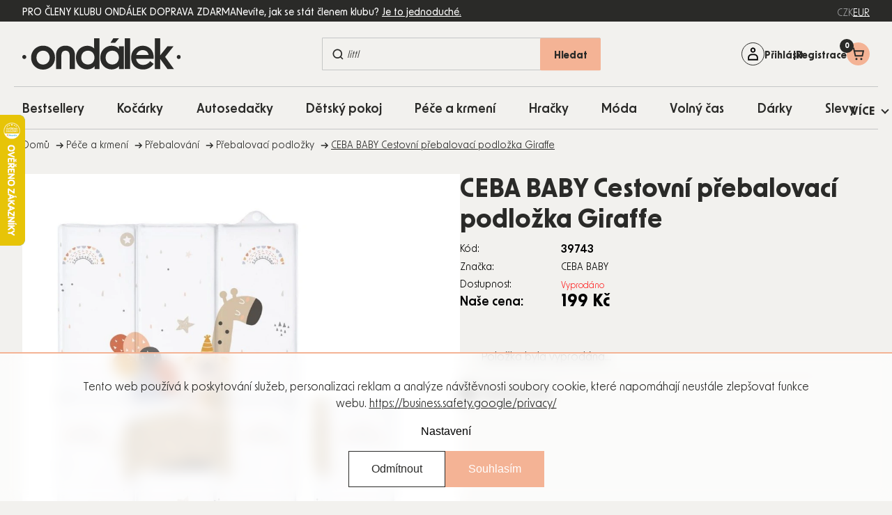

--- FILE ---
content_type: text/html; charset=utf-8
request_url: https://www.ondalek.cz/ceba-baby-cestovni-prebalovaci-podlozka-giraffe/
body_size: 50012
content:
<!doctype html><html lang="cs" dir="ltr" class="header-background-light external-fonts-loaded"><head><meta charset="utf-8" /><meta name="viewport" content="width=device-width,initial-scale=1" /><title>CEBA BABY Cestovní přebalovací podložka Giraffe - Ondalek.cz - už 20 let pečujeme o potřeby vašich nejmenších</title><link rel="preconnect" href="https://cdn.myshoptet.com" /><link rel="dns-prefetch" href="https://cdn.myshoptet.com" /><link rel="preload" href="https://cdn.myshoptet.com/prj/dist/master/cms/libs/jquery/jquery-1.11.3.min.js" as="script" /><script>
dataLayer = [];
dataLayer.push({'shoptet' : {
    "pageId": 1066,
    "pageType": "productDetail",
    "currency": "CZK",
    "currencyInfo": {
        "decimalSeparator": ",",
        "exchangeRate": 1,
        "priceDecimalPlaces": 2,
        "symbol": "K\u010d",
        "symbolLeft": 0,
        "thousandSeparator": " "
    },
    "language": "cs",
    "projectId": 648240,
    "product": {
        "id": 66301,
        "guid": "3dfeaa91-27d3-11ef-b289-1606246b557a",
        "hasVariants": false,
        "codes": [
            {
                "code": 39743
            }
        ],
        "code": "39743",
        "name": "CEBA BABY Cestovn\u00ed p\u0159ebalovac\u00ed podlo\u017eka Giraffe",
        "appendix": "",
        "weight": 0,
        "manufacturer": "CEBA BABY",
        "manufacturerGuid": "1EF5335E630F60E2AA2BDA0BA3DED3EE",
        "currentCategory": "P\u00e9\u010de a krmen\u00ed | P\u0159ebalov\u00e1n\u00ed | P\u0159ebalovac\u00ed podlo\u017eky",
        "currentCategoryGuid": "2316ea3d-2669-11ef-b289-1606246b557a",
        "defaultCategory": "P\u00e9\u010de a krmen\u00ed | P\u0159ebalov\u00e1n\u00ed | P\u0159ebalovac\u00ed podlo\u017eky",
        "defaultCategoryGuid": "2316ea3d-2669-11ef-b289-1606246b557a",
        "currency": "CZK",
        "priceWithVat": 199
    },
    "stocks": [
        {
            "id": "ext",
            "title": "Sklad",
            "isDeliveryPoint": 0,
            "visibleOnEshop": 1
        }
    ],
    "cartInfo": {
        "id": null,
        "freeShipping": false,
        "freeShippingFrom": 1000,
        "leftToFreeGift": {
            "formattedPrice": "0 K\u010d",
            "priceLeft": 0
        },
        "freeGift": false,
        "leftToFreeShipping": {
            "priceLeft": 1000,
            "dependOnRegion": 0,
            "formattedPrice": "1 000 K\u010d"
        },
        "discountCoupon": [],
        "getNoBillingShippingPrice": {
            "withoutVat": 0,
            "vat": 0,
            "withVat": 0
        },
        "cartItems": [],
        "taxMode": "ORDINARY"
    },
    "cart": [],
    "customer": {
        "priceRatio": 1,
        "priceListId": 1,
        "groupId": null,
        "registered": false,
        "mainAccount": false
    }
}});
dataLayer.push({'cookie_consent' : {
    "marketing": "denied",
    "analytics": "denied"
}});
document.addEventListener('DOMContentLoaded', function() {
    shoptet.consent.onAccept(function(agreements) {
        if (agreements.length == 0) {
            return;
        }
        dataLayer.push({
            'cookie_consent' : {
                'marketing' : (agreements.includes(shoptet.config.cookiesConsentOptPersonalisation)
                    ? 'granted' : 'denied'),
                'analytics': (agreements.includes(shoptet.config.cookiesConsentOptAnalytics)
                    ? 'granted' : 'denied')
            },
            'event': 'cookie_consent'
        });
    });
});
</script>

<!-- Google Tag Manager -->
<script>(function(w,d,s,l,i){w[l]=w[l]||[];w[l].push({'gtm.start':
new Date().getTime(),event:'gtm.js'});var f=d.getElementsByTagName(s)[0],
j=d.createElement(s),dl=l!='dataLayer'?'&l='+l:'';j.async=true;j.src=
'https://www.googletagmanager.com/gtm.js?id='+i+dl;f.parentNode.insertBefore(j,f);
})(window,document,'script','dataLayer','GTM-NLVCNG');</script>
<!-- End Google Tag Manager -->

<meta property="og:type" content="website"><meta property="og:site_name" content="ondalek.cz"><meta property="og:url" content="https://www.ondalek.cz/ceba-baby-cestovni-prebalovaci-podlozka-giraffe/"><meta property="og:title" content="CEBA BABY Cestovní přebalovací podložka Giraffe - Ondalek.cz - už 20 let pečujeme o potřeby vašich nejmenších"><meta name="author" content="Ondalek.cz - už 20 let pečujeme o potřeby vašich nejmenších"><meta name="web_author" content="Shoptet.cz"><meta name="dcterms.rightsHolder" content="www.ondalek.cz"><meta name="robots" content="index,follow"><meta property="og:image" content="https://cdn.myshoptet.com/usr/www.ondalek.cz/user/shop/big/66301_ceba-baby-cestovni-prebalovaci-podlozka-giraffe.jpg?666904c3"><meta property="og:description" content="CEBA BABY Cestovní přebalovací podložka Giraffe. "><meta name="description" content="CEBA BABY Cestovní přebalovací podložka Giraffe. "><meta property="product:price:amount" content="199"><meta property="product:price:currency" content="CZK"><style>:root {--color-primary: #000000;--color-primary-h: 0;--color-primary-s: 0%;--color-primary-l: 0%;--color-primary-hover: #000000;--color-primary-hover-h: 0;--color-primary-hover-s: 0%;--color-primary-hover-l: 0%;--color-secondary: #468c98;--color-secondary-h: 189;--color-secondary-s: 37%;--color-secondary-l: 44%;--color-secondary-hover: #3b7580;--color-secondary-hover-h: 190;--color-secondary-hover-s: 37%;--color-secondary-hover-l: 37%;--color-tertiary: #ffc807;--color-tertiary-h: 47;--color-tertiary-s: 100%;--color-tertiary-l: 51%;--color-tertiary-hover: #ffbb00;--color-tertiary-hover-h: 44;--color-tertiary-hover-s: 100%;--color-tertiary-hover-l: 50%;--color-header-background: #ffffff;--template-font: "sans-serif";--template-headings-font: "sans-serif";--header-background-url: none;--cookies-notice-background: #1A1937;--cookies-notice-color: #F8FAFB;--cookies-notice-button-hover: #f5f5f5;--cookies-notice-link-hover: #27263f;--templates-update-management-preview-mode-content: "Náhled aktualizací šablony je aktivní pro váš prohlížeč."}</style>
    <script>var shoptet = shoptet || {};</script>
    <script src="https://cdn.myshoptet.com/prj/dist/master/shop/dist/main-3g-header.js.05f199e7fd2450312de2.js"></script>
<!-- User include --><!-- api 428(82) html code header -->
<link rel="stylesheet" href="https://cdn.myshoptet.com/usr/api2.dklab.cz/user/documents/_doplnky/oblibene/648240/6/648240_6.css" type="text/css" /><style>
        :root {
            --dklab-favourites-flag-color: #E91B7D;
            --dklab-favourites-flag-text-color: #FFFFFF;
            --dklab-favourites-add-text-color: #000000;            
            --dklab-favourites-remove-text-color: #E91B7D;            
            --dklab-favourites-add-text-detail-color: #000000;            
            --dklab-favourites-remove-text-detail-color: #E91B7D;            
            --dklab-favourites-header-icon-color: #E91B7D;            
            --dklab-favourites-counter-color: #E91B7D;            
        } </style>
<!-- api 446(100) html code header -->
<link rel="stylesheet" href="https://cdn.myshoptet.com/usr/api2.dklab.cz/user/documents/_doplnky/poznamka/648240/472/648240_472.css" type="text/css" /><style> :root { 
            --dklab-poznamka-color-main: #000000;  
            --dklab-poznamka-color-empty: #A9A9A9;             
            --dklab-poznamka-color-tooltip-background: #000000;             
            --dklab-poznamka-color-tooltip-text: #FFFFFF;             
            --dklab-poznamka-color-cart-message: #000000;             
            --dklab-poznamka-color-cart-message-background: #F7AB31;             
        }
        </style>
<!-- api 1012(643) html code header -->
<style data-purpose="gopay-hiding-apple-pay">
	div[data-guid="1fd0751e-59f7-11ef-8b9f-1606246b557a"] {
		display: none
	}
</style><style data-purpose="gopay-hiding-apple-pay">
	div[data-guid="e7800978-5a47-11ef-8b9f-1606246b557a"] {
		display: none
	}
</style>
<!-- api 2451(1952) html code header -->
<script async src="https://scripts.luigisbox.tech/LBX-616280.js"></script><meta name="luigisbox-tracker-id" content="501795-616280,cs"/><script type="text/javascript">const isPlpEnabled = sessionStorage.getItem('lbPlpEnabled') === 'true';if (isPlpEnabled) {const style = document.createElement("style");style.type = "text/css";style.id = "lb-plp-style";style.textContent = `body.type-category #content-wrapper,body.type-search #content-wrapper,body.type-category #content,body.type-search #content,body.type-category #content-in,body.type-search #content-in,body.type-category #main-in,body.type-search #main-in {min-height: 100vh;}body.type-category #content-wrapper > *,body.type-search #content-wrapper > *,body.type-category #content > *,body.type-search #content > *,body.type-category #content-in > *,body.type-search #content-in > *,body.type-category #main-in > *,body.type-search #main-in > * {display: none;}`;document.head.appendChild(style);}</script>
<!-- service 446(100) html code header -->
<style>
@font-face {
    font-family: 'poznamka';
    src:  url('https://cdn.myshoptet.com/usr/api2.dklab.cz/user/documents/_doplnky/poznamka/font/note.eot?v1');
    src:  url('https://cdn.myshoptet.com/usr/api2.dklab.cz/user/documents/_doplnky/poznamka/font/note.eot?v1#iefix') format('embedded-opentype'),
    url('https://cdn.myshoptet.com/usr/api2.dklab.cz/user/documents/_doplnky/poznamka/font/note.ttf?v1') format('truetype'),
    url('https://cdn.myshoptet.com/usr/api2.dklab.cz/user/documents/_doplnky/poznamka/font/note.woff?v1') format('woff'),
    url('https://cdn.myshoptet.com/usr/api2.dklab.cz/user/documents/_doplnky/poznamka/font/note.svg?v1') format('svg');
    font-weight: normal;
    font-style: normal;
}
</style>
<!-- service 1472(1086) html code header -->
<link rel="stylesheet" href="https://cdn.myshoptet.com/usr/apollo.jakubtursky.sk/user/documents/assets/sipky/main.css?v=19">
<!-- service 1714(1298) html code header -->
<link 
rel="stylesheet" 
href="https://cdn.myshoptet.com/usr/dmartini.myshoptet.com/user/documents/upload/dmartini/blog_products/blog_products.min.css?160"
data-author="Dominik Martini" 
data-author-web="dmartini.cz">
<!-- service 428(82) html code header -->
<style>
@font-face {
    font-family: 'oblibene';
    src:  url('https://cdn.myshoptet.com/usr/api2.dklab.cz/user/documents/_doplnky/oblibene/font/oblibene.eot?v1');
    src:  url('https://cdn.myshoptet.com/usr/api2.dklab.cz/user/documents/_doplnky/oblibene/font/oblibene.eot?v1#iefix') format('embedded-opentype'),
    url('https://cdn.myshoptet.com/usr/api2.dklab.cz/user/documents/_doplnky/oblibene/font/oblibene.ttf?v1') format('truetype'),
    url('https://cdn.myshoptet.com/usr/api2.dklab.cz/user/documents/_doplnky/oblibene/font/oblibene.woff?v1') format('woff'),
    url('https://cdn.myshoptet.com/usr/api2.dklab.cz/user/documents/_doplnky/oblibene/font/oblibene.svg?v1') format('svg');
    font-weight: normal;
    font-style: normal;
}
</style>
<script>
var dklabFavIndividual;
</script>
<!-- service 993(626) html code header -->
<script src="https://cdn.myshoptet.com/usr/chatgo.myshoptet.com/user/documents/fotorecence_functions_cdn.js?v=1"></script>
<style>
.sf-review-img img, img.satisflow-review-image {
    width: 230px;
    height: 300px;
    object-fit: cover;
    border-top-left-radius: 10px;
    border-top-right-radius: 10px;
}

.sf-review.carousel-cell {
    min-height: 620px;
    border-radius: 10px;
}

.sf-upvote-btn-wrapper, .sf-upvote-active-btn-wrapper {
    position: absolute;
    bottom: 0;
    right: 10px;
}
.sf-review{
	width: 232px;
      border: 1px solid rgb(204, 204, 204);
}

.satisflow-review-image:hover {opacity: 0.8;}
.satisflow-review-image-modal {
    display: none;
    position: fixed;
    z-index: 2147483647;
    padding-top: 100px;
    left: 0;
    top: 0;
    width: 100%;
    height: 100%;
    overflow-y: scroll;
    background-color: rgb(0,0,0);
    background-color: rgba(0,0,0,0.9);
    cursor: pointer;
}
.satisflow-review-image-modal-content {
    margin: auto;
    display: block;
    max-width: 100%;
}
.sf-widget-brand-link{
	font-weight: bold;
  text-decoration: underline;
}
.satisflow-review-image-modal-content{
    animation-name: zoom;
    animation-duration: 0.3s;
}
@keyframes zoom {
    from {transform:scale(0)}
    to {transform:scale(1)}
}
.satisflow-review-image-modal-close {
    position: absolute;
    top: 15px;
    right: 35px;
    color: whitesmoke;
    font-size: 40px;
    font-weight: bold;
    transition: 0.3s;
}

.satisflow-review-image-modal-close:hover,
.satisflow-review-image-modal-close:focus {
    color: #bbb;
    text-decoration: none;
    cursor: pointer;
}
.flickity-button:hover {
  outline: none;
  color: black;
  border: none;
}
.flickity-button:disabled {
  display: none;
}
</style>
<script src="https://app.satisflow.cz/static/lib/flickity/flickity.min.js"></script>
<style>
.flickity-enabled{position:relative}.flickity-enabled:focus{outline:0}.flickity-viewport{overflow:hidden;position:relative;height:100%}.flickity-slider{position:absolute;width:100%;height:100%}.flickity-enabled.is-draggable{-webkit-tap-highlight-color:transparent;-webkit-user-select:none;-moz-user-select:none;-ms-user-select:none;user-select:none}.flickity-enabled.is-draggable .flickity-viewport{cursor:move;cursor:-webkit-grab;cursor:grab}.flickity-enabled.is-draggable .flickity-viewport.is-pointer-down{cursor:-webkit-grabbing;cursor:grabbing}.flickity-button{position:absolute;background:hsla(0,0%,100%,.75);border:none;color:#333}.flickity-button:hover{background:#fff;cursor:pointer}.flickity-button:focus{outline:0;box-shadow:0 0 0 5px #19f}.flickity-button:active{opacity:.6}.flickity-button:disabled{opacity:.3;cursor:auto;pointer-events:none}.flickity-button-icon{fill:currentColor}.flickity-prev-next-button{top:50%;width:44px;height:44px;border-radius:50%;transform:translateY(-50%)}.flickity-prev-next-button.previous{left:10px}.flickity-prev-next-button.next{right:10px}.flickity-rtl .flickity-prev-next-button.previous{left:auto;right:10px}.flickity-rtl .flickity-prev-next-button.next{right:auto;left:10px}.flickity-prev-next-button .flickity-button-icon{position:absolute;left:20%;top:20%;width:60%;height:60%}.flickity-page-dots{position:absolute;width:100%;bottom:-25px;padding:0;margin:0;list-style:none;text-align:center;line-height:1}.flickity-rtl .flickity-page-dots{direction:rtl}.flickity-page-dots .dot{display:inline-block;width:10px;height:10px;margin:0 8px;background:#333;border-radius:50%;opacity:.25;cursor:pointer}.flickity-page-dots .dot.is-selected{opacity:1}
</style>
<style>
/* fallback google icons */
@font-face {
  font-family: 'Material Symbols Outlined';
  font-style: normal;
  font-weight: 400;
  src: url(https://fonts.gstatic.com/s/materialsymbolsoutlined/v86/kJF1BvYX7BgnkSrUwT8OhrdQw4oELdPIeeII9v6oDMzByHX9rA6RzaxHMPdY43zj-jCxv3fzvRNU22ZXGJpEpjC_1n-q_4MrImHCIJIZrDCvHOej.woff2) format('woff2');
}

.material-symbols-outlined {
  font-family: 'Material Symbols Outlined'!important;
  font-weight: normal;
  font-style: normal;
  font-size: 24px;
  line-height: 1;
  letter-spacing: normal;
  text-transform: none;
  display: inline-block;
  white-space: nowrap;
  word-wrap: normal;
  direction: ltr;
  -webkit-font-feature-settings: 'liga';
  -webkit-font-smoothing: antialiased;
}
.satisflow-multiline-ellipsis {
  overflow: hidden;
  display: -webkit-box;
  -webkit-box-orient: vertical;
  -webkit-line-clamp: 3; 
  white-space: pre-wrap;
  cursor: pointer;
}
.sf-review-text {
  margin-bottom: 30px;
}
#sf-grid-reviews-widget-table {
  border-collapse: separate;
  border-spacing: 10px;
}
.sf-grid-review-display-none {
  display: none!important;
}
#sf-grid-reviews-widget-table td {
 border-radius: 10px;
}
@media only screen and (max-width: 760px) {
  #sf-grid-reviews-widget-table tr {
    display: block;
  }
  #sf-grid-reviews-widget-table td {
     display: block;
     padding-bottom: 0px;
     margin-bottom: 10px;
  }
}
</style>
<!-- service 1908(1473) html code header -->
<script type="text/javascript">
    var eshop = {
        'host': 'www.ondalek.cz',
        'projectId': 648240,
        'template': 'Classic',
        'lang': 'cs',
    };
</script>

<link href="https://cdn.myshoptet.com/usr/honzabartos.myshoptet.com/user/documents/style.css?v=292" rel="stylesheet"/>
<script src="https://cdn.myshoptet.com/usr/honzabartos.myshoptet.com/user/documents/script.js?v=298" type="text/javascript"></script>

<style>
.up-callout {
    background-color: rgba(33, 150, 243, 0.1); /* Soft info blue with transparency */
    border: 1px solid rgba(33, 150, 243, 0.3); /* Subtle blue border */
    border-radius: 8px; /* Rounded corners */
    padding: 15px 20px; /* Comfortable padding */
    box-shadow: 0 2px 5px rgba(0, 0, 0, 0.1); /* Subtle shadow for depth */
    max-width: 600px; /* Optional: Limits width for readability */
    margin: 20px auto; /* Centers the box with some spacing */
}

.up-callout p {
    margin: 0; /* Removes default paragraph margin */
    color: #333; /* Dark text for contrast */
    font-size: 16px; /* Readable font size */
    line-height: 1.5; /* Improves readability */
}
</style>
<!-- project html code header -->
<link rel="apple-touch-icon" sizes="180x180" href="/user/documents/upload/Favicon/apple-touch-icon.png">
<link rel="icon" type="image/png" sizes="32x32" href="/user/documents/upload/Favicon/favicon-32x32.png">
<link rel="icon" type="image/png" sizes="16x16" href="/user/documents/upload/Favicon/favicon-16x16.png">
<link rel="manifest" href="/user/documents/upload/Favicon/site.webmanifest">
<link rel="mask-icon" href="/user/documents/upload/Favicon/safari-pinned-tab.svg" color="#5bbad5">
<link rel="shortcut icon" href="/user/documents/upload/Favicon/favicon.ico">
<meta name="msapplication-TileColor" content="#da532c">
<meta name="msapplication-config" content="/user/documents/upload/Favicon/browserconfig.xml">
<meta name="theme-color" content="#ffffff">
<script src="https://browser.sentry-cdn.com/7.103.0/bundle.tracing.min.js" crossorigin="anonymous"></script>
<!-- OUTFINDO -->
<link rel="stylesheet" type="text/css" href="https://embed.outfindo.com/guide/styles/5e03c315-cf16-4bfa-be63-82ab2c43b9dc/12407ef0-a101-44d4-bf05-40f373dd4b9a.css">
<script src="https://embed.outfindo.com/guide/embed-shoptet-new.js"></script>
<script src="https://embed.outfindo.com/guide/embed.js"></script>
<!-- END OUTFINDO -->
<!-- MIRANDA -->
<style>body { opacity: 0; }
.menu-level-1 li:has(a[href*="/novinky/"]){
    display: none !important;
}
</style>
<!--<link rel="stylesheet" href="https://use.typekit.net/dln0kei.css">-->
<!--link rel="stylesheet" href="https://use.typekit.net/hnf8zbe.css"-->
<script defer src="https://cdn.myshoptet.com/usr/343520.myshoptet.com/user/documents/projects/libs/slick/slick.min.js" type="text/javascript"></script>
<link rel="preload" href="/user/documents/upload/texty-pro-kody/variables.js?v=0.19.9112" as="script">
<link rel="preload" href="https://cdn.myshoptet.com/usr/343520.myshoptet.com/user/documents/projects/ondalek/assets/css/critical.css?v=2.0.0" as="style">
<link rel="preload" href="https://cdn.myshoptet.com/usr/343520.myshoptet.com/user/documents/projects/ondalek/assets/js/critical.js?v=2.0.0" as="script">
<link href="https://cdn.myshoptet.com/usr/343520.myshoptet.com/user/documents/projects/libs/slick/slick.css" rel="stylesheet" />
<link href="https://cdn.myshoptet.com/usr/343520.myshoptet.com/user/documents/projects/ondalek/assets/css/critical.css?v=2.0.0" rel="stylesheet" />
<link href="https://cdn.myshoptet.com/usr/343520.myshoptet.com/user/documents/projects/ondalek/assets/css/style.min.css?v=2.0.0" rel="stylesheet" />
<script>
// uzivatelske promenne - zmena textu

const prihlasenyUzivatelText = [
	{ language: "cs", text: " " },
  { language: "sk", text: "TextSK" }
]
</script>
<style>
	.subcategories .divider {display: none;}
	.shipping-billing-table .radio-wrapper .payment-logo { border: none !important; }
  .login-btn.google { border: none; }
  .login-btn.seznam::before { content: url('/user/documents/upload/icons/seznam1.png'); }
  .login-btn.facebook::before { content: url('/user/documents/upload/icons/fb.png'); }
  .login-btn { padding: 0; }
  .post-header-wrapper .post-header-texts .post-description { display: none; }
  .type-page .sidebar.sidebar-left, 
  .type-post .sidebar.sidebar-left, 
  .type-posts-listing .sidebar.sidebar-left,
  .type-manufacturers-listing .sidebar.sidebar-left { display: none; }
  .type-manufacturer-detail .filter-section-boolean, 
  .type-manufacturer-detail .filter-section-button, 
  .type-manufacturer-detail .filter-section-count, 
  .type-manufacturer-detail .filter-count { display: none; }
  .pagination-appendix { display: none; }
  .type-index #navigation::after { display: none; }
  .mobile .cart-widget-inner { padding-bottom: 100px; }
  .flag-vip, .flag-custom2 { z-index: 1; }
  .type-post .next-prev { margin-bottom: 44px; }
  .custom-footer__newsletter p{text-align: left;}
  tr.order-details{border-bottom:1px solid #2a2a28;}
  .customer-page aside ul li:nth-child(7),
.customer-page aside ul li:nth-child(8),
.customer-page aside ul li:nth-child(9),
.customer-page aside ul li:nth-child(10) {
    display: none;
}

.customer-page.in-klient-slevy table tbody tr:nth-child(2),
.customer-page.in-klient-slevy table tbody tr:nth-child(3) {
    display: none;
}
.type-category .subcategories .image { flex: 0 0 82px; }

@media screen and (max-width:767px){
.manufacturers li ul {
    grid-template-columns: repeat(2, 1fr);
}
.type-category .subcategories .text { text-align: center; }
.type-category .subcategories li { align-self: start; }
}
.manufacturers li ul {
gap: 0px 10px;
}
.manufacturers li ul a{
word-break: break-word;
}
#dkLabNoteMainWrapper { flex-basis: 100%; }
.invoice-details{
border-bottom: 1px solid #2a2a28;"
}
table.cart-table .cart-related-product .btn.add-to-cart-button::before{
display:none !important;
content: "" !important;
}
@media (max-width: 767px) {
    table.cart-table tr:not(.related) {
        grid-template-columns: 90px auto !important;
    }
}
.in-krok-2 #add-note + label{
    display: none
}
.customer-invoices{
display: none !important;
}
body.id--43 .pagination-wrapper{
display:none !important;
}
.quantity label:has(.amount) {
order: 2;
}
.increase__sign, .decrease__sign {
display: none;
}
.quantity button.increase::before {
width: 16px;
font-weight: 600;
  font-size: 1.3rem;
}
.quantity button::before {
color: #2a2a28;
}
.p-info-wrapper .banner-wrapper:not(.show) {
display: none;
}
.detail-parameters { margin-top: 10px; }
.detail-parameters tbody { display: table-row-group; }
.description-inner .extended-description .detail-parameters tbody tr { display: table-row; }
.detail-parameters td, .detail-parameters th { padding: 16px 30px; }
.description-inner .extended-description .detail-parameters tbody tr th { display: table-cell; width: auto; }
</style>
<link rel="stylesheet" href="/user/documents/upload/dmartini/ondalek.min.css?v=17.10-20251017125444284">
<!-- /User include --><link rel="canonical" href="https://www.ondalek.cz/ceba-baby-cestovni-prebalovaci-podlozka-giraffe/" />    <script>
        var _hwq = _hwq || [];
        _hwq.push(['setKey', '2595926361C4077A26F85F6BD3692F02']);
        _hwq.push(['setTopPos', '100']);
        _hwq.push(['showWidget', '21']);
        (function() {
            var ho = document.createElement('script');
            ho.src = 'https://cz.im9.cz/direct/i/gjs.php?n=wdgt&sak=2595926361C4077A26F85F6BD3692F02';
            var s = document.getElementsByTagName('script')[0]; s.parentNode.insertBefore(ho, s);
        })();
    </script>
    <!-- Global site tag (gtag.js) - Google Analytics -->
    <script async src="https://www.googletagmanager.com/gtag/js?id=G-8VK55VW934"></script>
    <script>
        
        window.dataLayer = window.dataLayer || [];
        function gtag(){dataLayer.push(arguments);}
        

                    console.debug('default consent data');

            gtag('consent', 'default', {"ad_storage":"denied","analytics_storage":"denied","ad_user_data":"denied","ad_personalization":"denied","wait_for_update":500});
            dataLayer.push({
                'event': 'default_consent'
            });
        
        gtag('js', new Date());

        
                gtag('config', 'G-8VK55VW934', {"groups":"GA4","send_page_view":false,"content_group":"productDetail","currency":"CZK","page_language":"cs"});
        
        
        
        
        
        
                    gtag('event', 'page_view', {"send_to":"GA4","page_language":"cs","content_group":"productDetail","currency":"CZK"});
        
                gtag('set', 'currency', 'CZK');

        gtag('event', 'view_item', {
            "send_to": "UA",
            "items": [
                {
                    "id": "39743",
                    "name": "CEBA BABY Cestovn\u00ed p\u0159ebalovac\u00ed podlo\u017eka Giraffe",
                    "category": "P\u00e9\u010de a krmen\u00ed \/ P\u0159ebalov\u00e1n\u00ed \/ P\u0159ebalovac\u00ed podlo\u017eky",
                                        "brand": "CEBA BABY",
                                                            "price": 164.46
                }
            ]
        });
        
        
        
        
        
                    gtag('event', 'view_item', {"send_to":"GA4","page_language":"cs","content_group":"productDetail","value":164.46000000000001,"currency":"CZK","items":[{"item_id":"39743","item_name":"CEBA BABY Cestovn\u00ed p\u0159ebalovac\u00ed podlo\u017eka Giraffe","item_brand":"CEBA BABY","item_category":"P\u00e9\u010de a krmen\u00ed","item_category2":"P\u0159ebalov\u00e1n\u00ed","item_category3":"P\u0159ebalovac\u00ed podlo\u017eky","price":164.46000000000001,"quantity":1,"index":0}]});
        
        
        
        
        
        
        
        document.addEventListener('DOMContentLoaded', function() {
            if (typeof shoptet.tracking !== 'undefined') {
                for (var id in shoptet.tracking.bannersList) {
                    gtag('event', 'view_promotion', {
                        "send_to": "UA",
                        "promotions": [
                            {
                                "id": shoptet.tracking.bannersList[id].id,
                                "name": shoptet.tracking.bannersList[id].name,
                                "position": shoptet.tracking.bannersList[id].position
                            }
                        ]
                    });
                }
            }

            shoptet.consent.onAccept(function(agreements) {
                if (agreements.length !== 0) {
                    console.debug('gtag consent accept');
                    var gtagConsentPayload =  {
                        'ad_storage': agreements.includes(shoptet.config.cookiesConsentOptPersonalisation)
                            ? 'granted' : 'denied',
                        'analytics_storage': agreements.includes(shoptet.config.cookiesConsentOptAnalytics)
                            ? 'granted' : 'denied',
                                                                                                'ad_user_data': agreements.includes(shoptet.config.cookiesConsentOptPersonalisation)
                            ? 'granted' : 'denied',
                        'ad_personalization': agreements.includes(shoptet.config.cookiesConsentOptPersonalisation)
                            ? 'granted' : 'denied',
                        };
                    console.debug('update consent data', gtagConsentPayload);
                    gtag('consent', 'update', gtagConsentPayload);
                    dataLayer.push(
                        { 'event': 'update_consent' }
                    );
                }
            });
        });
    </script>
<script>
    (function(t, r, a, c, k, i, n, g) { t['ROIDataObject'] = k;
    t[k]=t[k]||function(){ (t[k].q=t[k].q||[]).push(arguments) },t[k].c=i;n=r.createElement(a),
    g=r.getElementsByTagName(a)[0];n.async=1;n.src=c;g.parentNode.insertBefore(n,g)
    })(window, document, 'script', '//www.heureka.cz/ocm/sdk.js?source=shoptet&version=2&page=product_detail', 'heureka', 'cz');

    heureka('set_user_consent', 0);
</script>
</head><body class="desktop id-1066 in-prebalovaci-podlozky template-11 type-product type-detail one-column-body columns-mobile-2 columns-3 blank-mode blank-mode-css ums_forms_redesign--off ums_a11y_category_page--on ums_discussion_rating_forms--off ums_flags_display_unification--on ums_a11y_login--off mobile-header-version-1">
        <div id="fb-root"></div>
        <script>
            window.fbAsyncInit = function() {
                FB.init({
//                    appId            : 'your-app-id',
                    autoLogAppEvents : true,
                    xfbml            : true,
                    version          : 'v19.0'
                });
            };
        </script>
        <script async defer crossorigin="anonymous" src="https://connect.facebook.net/cs_CZ/sdk.js"></script>
<!-- Google Tag Manager (noscript) -->
<noscript><iframe src="https://www.googletagmanager.com/ns.html?id=GTM-NLVCNG"
height="0" width="0" style="display:none;visibility:hidden"></iframe></noscript>
<!-- End Google Tag Manager (noscript) -->

    <div class="siteCookies siteCookies--bottom siteCookies--dark js-siteCookies" role="dialog" data-testid="cookiesPopup" data-nosnippet>
        <div class="siteCookies__form">
            <div class="siteCookies__content">
                <div class="siteCookies__text">
                    <p data-pm-slice="1 1 []">Tento web používá k poskytování služeb, personalizaci reklam a analýze návštěvnosti soubory cookie, které napomáhají neustále zlepšovat funkce webu. <a href="https://business.safety.google/privacy/" target="_blank" rel="noopener noreferrer">https://business.safety.google/privacy/</a></p>
                </div>
                <p class="siteCookies__links">
                    <button class="siteCookies__link js-cookies-settings" aria-label="Nastavení cookies" data-testid="cookiesSettings">Nastavení</button>
                </p>
            </div>
            <div class="siteCookies__buttonWrap">
                                    <button class="siteCookies__button js-cookiesConsentSubmit" value="reject" aria-label="Odmítnout cookies" data-testid="buttonCookiesReject">Odmítnout</button>
                                <button class="siteCookies__button js-cookiesConsentSubmit" value="all" aria-label="Přijmout cookies" data-testid="buttonCookiesAccept">Souhlasím</button>
            </div>
        </div>
        <script>
            document.addEventListener("DOMContentLoaded", () => {
                const siteCookies = document.querySelector('.js-siteCookies');
                document.addEventListener("scroll", shoptet.common.throttle(() => {
                    const st = document.documentElement.scrollTop;
                    if (st > 1) {
                        siteCookies.classList.add('siteCookies--scrolled');
                    } else {
                        siteCookies.classList.remove('siteCookies--scrolled');
                    }
                }, 100));
            });
        </script>
    </div>
<a href="#content" class="skip-link sr-only">Přejít na obsah</a><div class="overall-wrapper"><div class="user-action"><div class="container"><div class="user-action-in"><div class="user-action-login popup-widget login-widget"><div class="popup-widget-inner"><h2 id="loginHeading">Přihlášení k vašemu účtu</h2><div id="customerLogin"><form action="/action/Customer/Login/" method="post" id="formLoginIncluded" class="csrf-enabled formLogin" data-testid="formLogin"><input type="hidden" name="referer" value="" /><div class="form-group"><div class="input-wrapper email js-validated-element-wrapper no-label"><input type="email" name="email" class="form-control" autofocus placeholder="E-mailová adresa (např. jan@novak.cz)" data-testid="inputEmail" autocomplete="email" required /></div></div><div class="form-group"><div class="input-wrapper password js-validated-element-wrapper no-label"><input type="password" name="password" class="form-control" placeholder="Heslo" data-testid="inputPassword" autocomplete="current-password" required /><span class="no-display">Nemůžete vyplnit toto pole</span><input type="text" name="surname" value="" class="no-display" /></div></div><div class="form-group"><div class="login-wrapper"><button type="submit" class="btn btn-secondary btn-text btn-login" data-testid="buttonSubmit">Přihlásit se</button><div class="password-helper"><a href="/registrace/" data-testid="signup" rel="nofollow">Nová registrace</a><a href="/klient/zapomenute-heslo/" rel="nofollow">Zapomenuté heslo</a></div></div></div><div class="social-login-buttons"><div class="social-login-buttons-divider"><span>nebo</span></div><div class="form-group"><a href="/action/Social/login/?provider=Facebook" class="login-btn facebook" rel="nofollow"><span class="login-facebook-icon"></span><strong>Přihlásit se přes Facebook</strong></a></div><div class="form-group"><a href="/action/Social/login/?provider=Google" class="login-btn google" rel="nofollow"><span class="login-google-icon"></span><strong>Přihlásit se přes Google</strong></a></div><div class="form-group"><a href="/action/Social/login/?provider=Seznam" class="login-btn seznam" rel="nofollow"><span class="login-seznam-icon"></span><strong>Přihlásit se přes Seznam</strong></a></div></div></form>
</div></div></div>
    <div id="cart-widget" class="user-action-cart popup-widget cart-widget loader-wrapper" data-testid="popupCartWidget" role="dialog" aria-hidden="true"><div class="popup-widget-inner cart-widget-inner place-cart-here"><div class="loader-overlay"><div class="loader"></div></div></div><div class="cart-widget-button"><a href="/kosik/" class="btn btn-conversion" id="continue-order-button" rel="nofollow" data-testid="buttonNextStep">Pokračovat do košíku</a></div></div></div>
</div></div><div class="top-navigation-bar" data-testid="topNavigationBar">

    <div class="container">

        <div class="top-navigation-contacts">
            <strong>Zákaznická podpora:</strong><a href="tel:+420354431563" class="project-phone" aria-label="Zavolat na +420354431563" data-testid="contactboxPhone"><span>+420 354 431 563</span></a>        </div>

                            <div class="top-navigation-menu">
                <div class="top-navigation-menu-trigger"></div>
                <ul class="top-navigation-bar-menu">
                                            <li class="top-navigation-menu-item-754">
                            <a href="/blog/">Blog</a>
                        </li>
                                            <li class="top-navigation-menu-item-1561">
                            <a href="/nase-prodejna/">Prodejna v Chebu</a>
                        </li>
                                            <li class="top-navigation-menu-item-29">
                            <a href="/kontakty/">Kontakty</a>
                        </li>
                                            <li class="top-navigation-menu-item-1564">
                            <a href="/vse-o-nakupu/">Vše o nákupu</a>
                        </li>
                                    </ul>
                <ul class="top-navigation-bar-menu-helper"></ul>
            </div>
        
        <div class="top-navigation-tools top-navigation-tools--language">
            <div class="responsive-tools">
                <a href="#" class="toggle-window" data-target="search" aria-label="Hledat" data-testid="linkSearchIcon"></a>
                                                            <a href="#" class="toggle-window" data-target="login"></a>
                                                    <a href="#" class="toggle-window" data-target="navigation" aria-label="Menu" data-testid="hamburgerMenu"></a>
            </div>
                <div class="dropdown">
        <span>Ceny v:</span>
        <button id="topNavigationDropdown" type="button" data-toggle="dropdown" aria-haspopup="true" aria-expanded="false">
            CZK
            <span class="caret"></span>
        </button>
        <ul class="dropdown-menu" aria-labelledby="topNavigationDropdown"><li><a href="/action/Currency/changeCurrency/?currencyCode=CZK" rel="nofollow">CZK</a></li><li><a href="/action/Currency/changeCurrency/?currencyCode=EUR" rel="nofollow">EUR</a></li></ul>
    </div>
            <a href="/login/?backTo=%2Fceba-baby-cestovni-prebalovaci-podlozka-giraffe%2F" class="top-nav-button top-nav-button-login primary login toggle-window" data-target="login" data-testid="signin" rel="nofollow"><span>Přihlášení</span></a>        </div>

    </div>

</div>
<header id="header"><div class="container navigation-wrapper">
    <div class="header-top">
        <div class="site-name-wrapper">
            <div class="site-name"><a href="/" data-testid="linkWebsiteLogo"><img src="https://cdn.myshoptet.com/usr/www.ondalek.cz/user/logos/logo.svg" alt="Ondalek.cz - už 20 let pečujeme o potřeby vašich nejmenších" fetchpriority="low" /></a></div>        </div>
        <div class="search" itemscope itemtype="https://schema.org/WebSite">
            <meta itemprop="headline" content="Přebalovací podložky"/><meta itemprop="url" content="https://www.ondalek.cz"/><meta itemprop="text" content="CEBA BABY Cestovní přebalovací podložka Giraffe. "/>            <form action="/action/ProductSearch/prepareString/" method="post"
    id="formSearchForm" class="search-form compact-form js-search-main"
    itemprop="potentialAction" itemscope itemtype="https://schema.org/SearchAction" data-testid="searchForm">
    <fieldset>
        <meta itemprop="target"
            content="https://www.ondalek.cz/vyhledavani/?string={string}"/>
        <input type="hidden" name="language" value="cs"/>
        
            
<input
    type="search"
    name="string"
        class="query-input form-control search-input js-search-input"
    placeholder="Napište, co hledáte"
    autocomplete="off"
    required
    itemprop="query-input"
    aria-label="Vyhledávání"
    data-testid="searchInput"
>
            <button type="submit" class="btn btn-default" data-testid="searchBtn">Hledat</button>
        
    </fieldset>
</form>
        </div>
        <div class="navigation-buttons">
                
    <a href="/kosik/" class="btn btn-icon toggle-window cart-count" data-target="cart" data-hover="true" data-redirect="true" data-testid="headerCart" rel="nofollow" aria-haspopup="dialog" aria-expanded="false" aria-controls="cart-widget">
        
                <span class="sr-only">Nákupní košík</span>
        
            <span class="cart-price visible-lg-inline-block" data-testid="headerCartPrice">
                                    Prázdný košík                            </span>
        
    
            </a>
        </div>
    </div>
    <nav id="navigation" aria-label="Hlavní menu" data-collapsible="true"><div class="navigation-in menu"><ul class="menu-level-1" role="menubar" data-testid="headerMenuItems"><li class="menu-item-2466" role="none"><a href="/bestsellery/" data-testid="headerMenuItem" role="menuitem" aria-expanded="false"><b>Bestsellery</b></a></li>
<li class="menu-item-811 ext" role="none"><a href="/kocarky/" data-testid="headerMenuItem" role="menuitem" aria-haspopup="true" aria-expanded="false"><b>Kočárky</b><span class="submenu-arrow"></span></a><ul class="menu-level-2" aria-label="Kočárky" tabindex="-1" role="menu"><li class="menu-item-871 has-third-level" role="none"><a href="/kocarky-pro-jedno-dite/" class="menu-image" data-testid="headerMenuItem" tabindex="-1" aria-hidden="true"><img src="data:image/svg+xml,%3Csvg%20width%3D%22140%22%20height%3D%22100%22%20xmlns%3D%22http%3A%2F%2Fwww.w3.org%2F2000%2Fsvg%22%3E%3C%2Fsvg%3E" alt="" aria-hidden="true" width="140" height="100"  data-src="https://cdn.myshoptet.com/usr/www.ondalek.cz/user/categories/thumb/48898bg_005.jpg" fetchpriority="low" /></a><div><a href="/kocarky-pro-jedno-dite/" data-testid="headerMenuItem" role="menuitem"><span>Kočárky pro jedno dítě</span></a>
                                                    <ul class="menu-level-3" role="menu">
                                                                    <li class="menu-item-928" role="none">
                                        <a href="/zvyhodnene-sety/" data-testid="headerMenuItem" role="menuitem">
                                            Zvýhodněné sety</a>,                                    </li>
                                                                    <li class="menu-item-931" role="none">
                                        <a href="/kompletni-kocarky/" data-testid="headerMenuItem" role="menuitem">
                                            Kočárky od narození</a>,                                    </li>
                                                                    <li class="menu-item-1809" role="none">
                                        <a href="/kocarek-trojkombinace/" data-testid="headerMenuItem" role="menuitem">
                                            Kočárek trojkombinace</a>,                                    </li>
                                                                    <li class="menu-item-976" role="none">
                                        <a href="/sportovni-kocarky/" data-testid="headerMenuItem" role="menuitem">
                                            Sportovní kočárky</a>,                                    </li>
                                                                    <li class="menu-item-880" role="none">
                                        <a href="/mestske-a-cestovni-kocarky/" data-testid="headerMenuItem" role="menuitem">
                                            Golfové a cestovní kočárky</a>,                                    </li>
                                                                    <li class="menu-item-1105" role="none">
                                        <a href="/hluboka-luzka/" data-testid="headerMenuItem" role="menuitem">
                                            Hluboká lůžka</a>,                                    </li>
                                                                    <li class="menu-item-1498" role="none">
                                        <a href="/trojkolky/" data-testid="headerMenuItem" role="menuitem">
                                            Trojkolky</a>                                    </li>
                                                            </ul>
                        </div></li><li class="menu-item-1108 has-third-level" role="none"><a href="/kocarky-pro-vice-deti/" class="menu-image" data-testid="headerMenuItem" tabindex="-1" aria-hidden="true"><img src="data:image/svg+xml,%3Csvg%20width%3D%22140%22%20height%3D%22100%22%20xmlns%3D%22http%3A%2F%2Fwww.w3.org%2F2000%2Fsvg%22%3E%3C%2Fsvg%3E" alt="" aria-hidden="true" width="140" height="100"  data-src="https://cdn.myshoptet.com/usr/www.ondalek.cz/user/categories/thumb/51_kocarky_pro_vice_deti.jpg" fetchpriority="low" /></a><div><a href="/kocarky-pro-vice-deti/" data-testid="headerMenuItem" role="menuitem"><span>Kočárky pro více dětí</span></a>
                                                    <ul class="menu-level-3" role="menu">
                                                                    <li class="menu-item-1114" role="none">
                                        <a href="/kocarky-pro-dvojcata/" data-testid="headerMenuItem" role="menuitem">
                                            Kočárky pro dvojčata</a>,                                    </li>
                                                                    <li class="menu-item-1111" role="none">
                                        <a href="/sourozenecke-kocarky/" data-testid="headerMenuItem" role="menuitem">
                                            Sourozenecké kočárky</a>,                                    </li>
                                                                    <li class="menu-item-1522" role="none">
                                        <a href="/golfky-pro-dvojcata/" data-testid="headerMenuItem" role="menuitem">
                                            Golfky pro dvojčata</a>                                    </li>
                                                            </ul>
                        </div></li><li class="menu-item-814 has-third-level" role="none"><a href="/prislusenstvi-ke-kocarkum/" class="menu-image" data-testid="headerMenuItem" tabindex="-1" aria-hidden="true"><img src="data:image/svg+xml,%3Csvg%20width%3D%22140%22%20height%3D%22100%22%20xmlns%3D%22http%3A%2F%2Fwww.w3.org%2F2000%2Fsvg%22%3E%3C%2Fsvg%3E" alt="" aria-hidden="true" width="140" height="100"  data-src="https://cdn.myshoptet.com/usr/www.ondalek.cz/user/categories/thumb/65124bl.jpg" fetchpriority="low" /></a><div><a href="/prislusenstvi-ke-kocarkum/" data-testid="headerMenuItem" role="menuitem"><span>Příslušenství ke kočárkům</span></a>
                                                    <ul class="menu-level-3" role="menu">
                                                                    <li class="menu-item-991" role="none">
                                        <a href="/fusaky/" data-testid="headerMenuItem" role="menuitem">
                                            Fusaky</a>,                                    </li>
                                                                    <li class="menu-item-904" role="none">
                                        <a href="/prebalovaci-tasky/" data-testid="headerMenuItem" role="menuitem">
                                            Přebalovací tašky</a>,                                    </li>
                                                                    <li class="menu-item-1815" role="none">
                                        <a href="/organizery-na-kocarek/" data-testid="headerMenuItem" role="menuitem">
                                            Organizéry na kočárek</a>,                                    </li>
                                                                    <li class="menu-item-1812" role="none">
                                        <a href="/batohy-na-kocarek/" data-testid="headerMenuItem" role="menuitem">
                                            Batohy na kočárek</a>,                                    </li>
                                                                    <li class="menu-item-817" role="none">
                                        <a href="/podlozky-do-kocarku/" data-testid="headerMenuItem" role="menuitem">
                                            Podložky do kočárku</a>,                                    </li>
                                                                    <li class="menu-item-955" role="none">
                                        <a href="/adaptery/" data-testid="headerMenuItem" role="menuitem">
                                            Adaptéry</a>,                                    </li>
                                                                    <li class="menu-item-1249" role="none">
                                        <a href="/navleky-na-rukojet/" data-testid="headerMenuItem" role="menuitem">
                                            Rukávníky a rukavice na kočárek</a>,                                    </li>
                                                                    <li class="menu-item-1198" role="none">
                                        <a href="/slunecniky-a-clony/" data-testid="headerMenuItem" role="menuitem">
                                            Slunečníky a clony</a>,                                    </li>
                                                                    <li class="menu-item-1393" role="none">
                                        <a href="/nanozniky/" data-testid="headerMenuItem" role="menuitem">
                                            Nánožníky a deky do kočárku</a>,                                    </li>
                                                                    <li class="menu-item-1240" role="none">
                                        <a href="/plastenky/" data-testid="headerMenuItem" role="menuitem">
                                            Pláštěnky</a>,                                    </li>
                                                                    <li class="menu-item-1267" role="none">
                                        <a href="/moskytiery/" data-testid="headerMenuItem" role="menuitem">
                                            Moskytiéry</a>,                                    </li>
                                                                    <li class="menu-item-1027" role="none">
                                        <a href="/ostatni-prislusenstvi/" data-testid="headerMenuItem" role="menuitem">
                                            Ostatní příslušenství</a>,                                    </li>
                                                                    <li class="menu-item-1818" role="none">
                                        <a href="/stupatko-ke-kocarku/" data-testid="headerMenuItem" role="menuitem">
                                            Stupátko ke kočárku</a>                                    </li>
                                                            </ul>
                        </div></li></ul></li>
<li class="menu-item-859 ext" role="none"><a href="/autosedacky/" data-testid="headerMenuItem" role="menuitem" aria-haspopup="true" aria-expanded="false"><b>Autosedačky</b><span class="submenu-arrow"></span></a><ul class="menu-level-2" aria-label="Autosedačky" tabindex="-1" role="menu"><li class="menu-item-862 has-third-level" role="none"><a href="/autosedacky-i-size/" class="menu-image" data-testid="headerMenuItem" tabindex="-1" aria-hidden="true"><img src="data:image/svg+xml,%3Csvg%20width%3D%22140%22%20height%3D%22100%22%20xmlns%3D%22http%3A%2F%2Fwww.w3.org%2F2000%2Fsvg%22%3E%3C%2Fsvg%3E" alt="" aria-hidden="true" width="140" height="100"  data-src="https://cdn.myshoptet.com/usr/www.ondalek.cz/user/categories/thumb/isize.jpg" fetchpriority="low" /></a><div><a href="/autosedacky-i-size/" data-testid="headerMenuItem" role="menuitem"><span>Autosedačky i-Size</span></a>
                                                    <ul class="menu-level-3" role="menu">
                                                                    <li class="menu-item-985" role="none">
                                        <a href="/autosedacky-i-size-do-76-cm/" data-testid="headerMenuItem" role="menuitem">
                                            Autosedačky i-Size do 76 cm</a>,                                    </li>
                                                                    <li class="menu-item-865" role="none">
                                        <a href="/autosedacky-i-size-61-105-cm/" data-testid="headerMenuItem" role="menuitem">
                                            Autosedačky i-Size 61-105 cm</a>,                                    </li>
                                                                    <li class="menu-item-868" role="none">
                                        <a href="/autosedacky-i-size-100-150-cm/" data-testid="headerMenuItem" role="menuitem">
                                            Autosedačky i-Size 100-150 cm</a>                                    </li>
                                                            </ul>
                        </div></li><li class="menu-item-1174 has-third-level" role="none"><a href="/autosedacky-podle-kg/" class="menu-image" data-testid="headerMenuItem" tabindex="-1" aria-hidden="true"><img src="data:image/svg+xml,%3Csvg%20width%3D%22140%22%20height%3D%22100%22%20xmlns%3D%22http%3A%2F%2Fwww.w3.org%2F2000%2Fsvg%22%3E%3C%2Fsvg%3E" alt="" aria-hidden="true" width="140" height="100"  data-src="https://cdn.myshoptet.com/usr/www.ondalek.cz/user/categories/thumb/1_(002)-1.jpg" fetchpriority="low" /></a><div><a href="/autosedacky-podle-kg/" data-testid="headerMenuItem" role="menuitem"><span>Autosedačky podle kg</span></a>
                                                    <ul class="menu-level-3" role="menu">
                                                                    <li class="menu-item-1231" role="none">
                                        <a href="/autosedacky-9-36-kg/" data-testid="headerMenuItem" role="menuitem">
                                            Autosedačky 9-36 kg</a>,                                    </li>
                                                                    <li class="menu-item-1234" role="none">
                                        <a href="/autosedacky-0-18-kg/" data-testid="headerMenuItem" role="menuitem">
                                            Autosedačky 0-18 kg</a>,                                    </li>
                                                                    <li class="menu-item-1342" role="none">
                                        <a href="/autosedacky-0-13-kg/" data-testid="headerMenuItem" role="menuitem">
                                            Autosedačky 0-13 kg</a>,                                    </li>
                                                                    <li class="menu-item-1237" role="none">
                                        <a href="/autosedacky-9-18-kg/" data-testid="headerMenuItem" role="menuitem">
                                            Autosedačky 9-18 kg</a>                                    </li>
                                                            </ul>
                        </div></li><li class="menu-item-970 has-third-level" role="none"><a href="/prislusenstvi-k-autosedackam/" class="menu-image" data-testid="headerMenuItem" tabindex="-1" aria-hidden="true"><img src="data:image/svg+xml,%3Csvg%20width%3D%22140%22%20height%3D%22100%22%20xmlns%3D%22http%3A%2F%2Fwww.w3.org%2F2000%2Fsvg%22%3E%3C%2Fsvg%3E" alt="" aria-hidden="true" width="140" height="100"  data-src="https://cdn.myshoptet.com/usr/www.ondalek.cz/user/categories/thumb/n__vrh_bez_n__zvu_(8)_(002).jpg" fetchpriority="low" /></a><div><a href="/prislusenstvi-k-autosedackam/" data-testid="headerMenuItem" role="menuitem"><span>Příslušenství k autosedačkám</span></a>
                                                    <ul class="menu-level-3" role="menu">
                                                                    <li class="menu-item-973" role="none">
                                        <a href="/zakladny/" data-testid="headerMenuItem" role="menuitem">
                                            Základny</a>,                                    </li>
                                                                    <li class="menu-item-1165" role="none">
                                        <a href="/jine-prislusenstvi/" data-testid="headerMenuItem" role="menuitem">
                                            Jiné příslušenství</a>,                                    </li>
                                                                    <li class="menu-item-1171" role="none">
                                        <a href="/letni-potahy/" data-testid="headerMenuItem" role="menuitem">
                                            Letní potahy</a>,                                    </li>
                                                                    <li class="menu-item-1330" role="none">
                                        <a href="/zrcatka-do-auta/" data-testid="headerMenuItem" role="menuitem">
                                            Zrcátka do auta</a>,                                    </li>
                                                                    <li class="menu-item-1336" role="none">
                                        <a href="/fusaky-do-autosedacky/" data-testid="headerMenuItem" role="menuitem">
                                            Fusaky do autosedačky</a>,                                    </li>
                                                                    <li class="menu-item-1366" role="none">
                                        <a href="/podlozky/" data-testid="headerMenuItem" role="menuitem">
                                            Podložky</a>,                                    </li>
                                                                    <li class="menu-item-1372" role="none">
                                        <a href="/zavinovacky-do-autosedacky/" data-testid="headerMenuItem" role="menuitem">
                                            Zavinovačky do autosedačky</a>                                    </li>
                                                            </ul>
                        </div></li></ul></li>
<li class="menu-item-820 ext" role="none"><a href="/detsky-pokoj/" data-testid="headerMenuItem" role="menuitem" aria-haspopup="true" aria-expanded="false"><b>Dětský pokoj</b><span class="submenu-arrow"></span></a><ul class="menu-level-2" aria-label="Dětský pokoj" tabindex="-1" role="menu"><li class="menu-item-823 has-third-level" role="none"><a href="/nabytek-2/" class="menu-image" data-testid="headerMenuItem" tabindex="-1" aria-hidden="true"><img src="data:image/svg+xml,%3Csvg%20width%3D%22140%22%20height%3D%22100%22%20xmlns%3D%22http%3A%2F%2Fwww.w3.org%2F2000%2Fsvg%22%3E%3C%2Fsvg%3E" alt="" aria-hidden="true" width="140" height="100"  data-src="https://cdn.myshoptet.com/usr/www.ondalek.cz/user/categories/thumb/nabytek.jpg" fetchpriority="low" /></a><div><a href="/nabytek-2/" data-testid="headerMenuItem" role="menuitem"><span>Nábytek</span></a>
                                                    <ul class="menu-level-3" role="menu">
                                                                    <li class="menu-item-853" role="none">
                                        <a href="/kresilka-a-lehatka/" data-testid="headerMenuItem" role="menuitem">
                                            Křesílka a lehátka</a>,                                    </li>
                                                                    <li class="menu-item-907" role="none">
                                        <a href="/detske-postylky/" data-testid="headerMenuItem" role="menuitem">
                                            Dětské postýlky</a>,                                    </li>
                                                                    <li class="menu-item-964" role="none">
                                        <a href="/stolecky-a-zidlicky/" data-testid="headerMenuItem" role="menuitem">
                                            Stolečky a židličky</a>,                                    </li>
                                                                    <li class="menu-item-1138" role="none">
                                        <a href="/ucici-veze/" data-testid="headerMenuItem" role="menuitem">
                                            Učící věže</a>,                                    </li>
                                                                    <li class="menu-item-1270" role="none">
                                        <a href="/kose-a-kolebky-pro-miminka/" data-testid="headerMenuItem" role="menuitem">
                                            Koše a kolébky pro miminka</a>,                                    </li>
                                                                    <li class="menu-item-1384" role="none">
                                        <a href="/ohradky/" data-testid="headerMenuItem" role="menuitem">
                                            Ohrádky</a>,                                    </li>
                                                                    <li class="menu-item-1399" role="none">
                                        <a href="/prebalovaci-komody/" data-testid="headerMenuItem" role="menuitem">
                                            Přebalovací komody</a>,                                    </li>
                                                                    <li class="menu-item-1405" role="none">
                                        <a href="/prebalovaci-pulty/" data-testid="headerMenuItem" role="menuitem">
                                            Přebalovací pulty</a>                                    </li>
                                                            </ul>
                        </div></li><li class="menu-item-1306 has-third-level" role="none"><a href="/detske-matrace/" class="menu-image" data-testid="headerMenuItem" tabindex="-1" aria-hidden="true"><img src="data:image/svg+xml,%3Csvg%20width%3D%22140%22%20height%3D%22100%22%20xmlns%3D%22http%3A%2F%2Fwww.w3.org%2F2000%2Fsvg%22%3E%3C%2Fsvg%3E" alt="" aria-hidden="true" width="140" height="100"  data-src="https://cdn.myshoptet.com/usr/www.ondalek.cz/user/categories/thumb/matrace2.jpg" fetchpriority="low" /></a><div><a href="/detske-matrace/" data-testid="headerMenuItem" role="menuitem"><span>Dětské matrace</span></a>
                                                    <ul class="menu-level-3" role="menu">
                                                                    <li class="menu-item-1309" role="none">
                                        <a href="/juniorske-matrace/" data-testid="headerMenuItem" role="menuitem">
                                            Juniorské matrace</a>,                                    </li>
                                                                    <li class="menu-item-1312" role="none">
                                        <a href="/matrace-140x70-cm/" data-testid="headerMenuItem" role="menuitem">
                                            Matrace 140x70 cm</a>,                                    </li>
                                                                    <li class="menu-item-1315" role="none">
                                        <a href="/matrace-120x60-cm/" data-testid="headerMenuItem" role="menuitem">
                                            Matrace 120x60 cm</a>,                                    </li>
                                                                    <li class="menu-item-1402" role="none">
                                        <a href="/chranice--podlozky/" data-testid="headerMenuItem" role="menuitem">
                                            Chrániče, podložky</a>,                                    </li>
                                                                    <li class="menu-item-1411" role="none">
                                        <a href="/male-matrace/" data-testid="headerMenuItem" role="menuitem">
                                            Malé matrace</a>,                                    </li>
                                                                    <li class="menu-item-1501" role="none">
                                        <a href="/cestovni-matrace/" data-testid="headerMenuItem" role="menuitem">
                                            Cestovní matrace</a>                                    </li>
                                                            </ul>
                        </div></li><li class="menu-item-838 has-third-level" role="none"><a href="/vybaveni-postylek/" class="menu-image" data-testid="headerMenuItem" tabindex="-1" aria-hidden="true"><img src="data:image/svg+xml,%3Csvg%20width%3D%22140%22%20height%3D%22100%22%20xmlns%3D%22http%3A%2F%2Fwww.w3.org%2F2000%2Fsvg%22%3E%3C%2Fsvg%3E" alt="" aria-hidden="true" width="140" height="100"  data-src="https://cdn.myshoptet.com/usr/www.ondalek.cz/user/categories/thumb/vybavapostylek3.jpg" fetchpriority="low" /></a><div><a href="/vybaveni-postylek/" data-testid="headerMenuItem" role="menuitem"><span>Vybavení postýlek</span></a>
                                                    <ul class="menu-level-3" role="menu">
                                                                    <li class="menu-item-841" role="none">
                                        <a href="/ochranne-limce--mantinely/" data-testid="headerMenuItem" role="menuitem">
                                            Ochranné límce, mantinely</a>,                                    </li>
                                                                    <li class="menu-item-844" role="none">
                                        <a href="/perinky-a-polstare/" data-testid="headerMenuItem" role="menuitem">
                                            Peřinky a polštáře</a>,                                    </li>
                                                                    <li class="menu-item-1006" role="none">
                                        <a href="/spaci-pytle/" data-testid="headerMenuItem" role="menuitem">
                                            Spací pytle</a>,                                    </li>
                                                                    <li class="menu-item-1012" role="none">
                                        <a href="/deky/" data-testid="headerMenuItem" role="menuitem">
                                            Deky</a>,                                    </li>
                                                                    <li class="menu-item-1015" role="none">
                                        <a href="/zavinovacky/" data-testid="headerMenuItem" role="menuitem">
                                            Zavinovačky</a>,                                    </li>
                                                                    <li class="menu-item-1054" role="none">
                                        <a href="/nebesa-a-baldachyny/" data-testid="headerMenuItem" role="menuitem">
                                            Nebesa a baldachýny</a>,                                    </li>
                                                                    <li class="menu-item-1168" role="none">
                                        <a href="/povleceni-do-postylek/" data-testid="headerMenuItem" role="menuitem">
                                            Povlečení do postýlek</a>,                                    </li>
                                                                    <li class="menu-item-1192" role="none">
                                        <a href="/prosteradla/" data-testid="headerMenuItem" role="menuitem">
                                            Prostěradla</a>,                                    </li>
                                                                    <li class="menu-item-1285" role="none">
                                        <a href="/fixacni-podlozky-a-kliny/" data-testid="headerMenuItem" role="menuitem">
                                            Fixační podložky a klíny</a>,                                    </li>
                                                                    <li class="menu-item-1303" role="none">
                                        <a href="/povleceni-do-kolebek--kosu/" data-testid="headerMenuItem" role="menuitem">
                                            Povlečení do kolébek, košů</a>                                    </li>
                                                            </ul>
                        </div></li><li class="menu-item-847 has-third-level" role="none"><a href="/doplnky-do-detskeho-pokoje/" class="menu-image" data-testid="headerMenuItem" tabindex="-1" aria-hidden="true"><img src="data:image/svg+xml,%3Csvg%20width%3D%22140%22%20height%3D%22100%22%20xmlns%3D%22http%3A%2F%2Fwww.w3.org%2F2000%2Fsvg%22%3E%3C%2Fsvg%3E" alt="" aria-hidden="true" width="140" height="100"  data-src="https://cdn.myshoptet.com/usr/www.ondalek.cz/user/categories/thumb/50402gl.jpg" fetchpriority="low" /></a><div><a href="/doplnky-do-detskeho-pokoje/" data-testid="headerMenuItem" role="menuitem"><span>Doplňky do dětského pokoje</span></a>
                                                    <ul class="menu-level-3" role="menu">
                                                                    <li class="menu-item-850" role="none">
                                        <a href="/pelisky-a-hnizda/" data-testid="headerMenuItem" role="menuitem">
                                            Pelíšky a hnízda</a>,                                    </li>
                                                                    <li class="menu-item-856" role="none">
                                        <a href="/dekorace/" data-testid="headerMenuItem" role="menuitem">
                                            Dekorace</a>,                                    </li>
                                                                    <li class="menu-item-1063" role="none">
                                        <a href="/ulozne-boxy-a-kose/" data-testid="headerMenuItem" role="menuitem">
                                            Úložné boxy a koše</a>,                                    </li>
                                                                    <li class="menu-item-1150" role="none">
                                        <a href="/koberce/" data-testid="headerMenuItem" role="menuitem">
                                            Koberce</a>,                                    </li>
                                                                    <li class="menu-item-1189" role="none">
                                        <a href="/svetla--lampy--lustry/" data-testid="headerMenuItem" role="menuitem">
                                            Světla, lampy, lustry</a>,                                    </li>
                                                                    <li class="menu-item-1543" role="none">
                                        <a href="/baby-kozesiny/" data-testid="headerMenuItem" role="menuitem">
                                            Baby kožešiny</a>                                    </li>
                                                            </ul>
                        </div></li><li class="menu-item-1273 has-third-level" role="none"><a href="/vzpominkove-predmety/" class="menu-image" data-testid="headerMenuItem" tabindex="-1" aria-hidden="true"><img src="data:image/svg+xml,%3Csvg%20width%3D%22140%22%20height%3D%22100%22%20xmlns%3D%22http%3A%2F%2Fwww.w3.org%2F2000%2Fsvg%22%3E%3C%2Fsvg%3E" alt="" aria-hidden="true" width="140" height="100"  data-src="https://cdn.myshoptet.com/usr/www.ondalek.cz/user/categories/thumb/vzpominkovep.jpg" fetchpriority="low" /></a><div><a href="/vzpominkove-predmety/" data-testid="headerMenuItem" role="menuitem"><span>Vzpomínkové předměty</span></a>
                                                    <ul class="menu-level-3" role="menu">
                                                                    <li class="menu-item-1276" role="none">
                                        <a href="/fotoramecky-a-fotoalba/" data-testid="headerMenuItem" role="menuitem">
                                            Fotorámečky a fotoalba</a>,                                    </li>
                                                                    <li class="menu-item-1369" role="none">
                                        <a href="/detske-otisky/" data-testid="headerMenuItem" role="menuitem">
                                            Dětské otisky</a>                                    </li>
                                                            </ul>
                        </div></li><li class="menu-item-1225 has-third-level" role="none"><a href="/bezpecnostni-pomucky/" class="menu-image" data-testid="headerMenuItem" tabindex="-1" aria-hidden="true"><img src="data:image/svg+xml,%3Csvg%20width%3D%22140%22%20height%3D%22100%22%20xmlns%3D%22http%3A%2F%2Fwww.w3.org%2F2000%2Fsvg%22%3E%3C%2Fsvg%3E" alt="" aria-hidden="true" width="140" height="100"  data-src="https://cdn.myshoptet.com/usr/www.ondalek.cz/user/categories/thumb/bezpecnostnipom.jpg" fetchpriority="low" /></a><div><a href="/bezpecnostni-pomucky/" data-testid="headerMenuItem" role="menuitem"><span>Bezpečnostní pomůcky</span></a>
                                                    <ul class="menu-level-3" role="menu">
                                                                    <li class="menu-item-1228" role="none">
                                        <a href="/chuvicky/" data-testid="headerMenuItem" role="menuitem">
                                            Chůvičky</a>,                                    </li>
                                                                    <li class="menu-item-1261" role="none">
                                        <a href="/zabrany-do-dveri/" data-testid="headerMenuItem" role="menuitem">
                                            Zábrany do dveří</a>,                                    </li>
                                                                    <li class="menu-item-1291" role="none">
                                        <a href="/monitor-dechu/" data-testid="headerMenuItem" role="menuitem">
                                            Monitor dechu</a>,                                    </li>
                                                                    <li class="menu-item-1519" role="none">
                                        <a href="/pozarni-hlasice/" data-testid="headerMenuItem" role="menuitem">
                                            Požární hlásiče</a>,                                    </li>
                                                                    <li class="menu-item-1246" role="none">
                                        <a href="/ochrany-a-pojistky/" data-testid="headerMenuItem" role="menuitem">
                                            Ochrany a pojistky</a>                                    </li>
                                                            </ul>
                        </div></li></ul></li>
<li class="menu-item-796 ext" role="none"><a href="/pece-a-krmeni/" data-testid="headerMenuItem" role="menuitem" aria-haspopup="true" aria-expanded="false"><b>Péče a krmení</b><span class="submenu-arrow"></span></a><ul class="menu-level-2" aria-label="Péče a krmení" tabindex="-1" role="menu"><li class="menu-item-799 has-third-level" role="none"><a href="/koupani-a-wc/" class="menu-image" data-testid="headerMenuItem" tabindex="-1" aria-hidden="true"><img src="data:image/svg+xml,%3Csvg%20width%3D%22140%22%20height%3D%22100%22%20xmlns%3D%22http%3A%2F%2Fwww.w3.org%2F2000%2Fsvg%22%3E%3C%2Fsvg%3E" alt="" aria-hidden="true" width="140" height="100"  data-src="https://cdn.myshoptet.com/usr/www.ondalek.cz/user/categories/thumb/37512ta.jpg" fetchpriority="low" /></a><div><a href="/koupani-a-wc/" data-testid="headerMenuItem" role="menuitem"><span>Koupání a WC</span></a>
                                                    <ul class="menu-level-3" role="menu">
                                                                    <li class="menu-item-802" role="none">
                                        <a href="/osusky--zinky--zupany/" data-testid="headerMenuItem" role="menuitem">
                                            Osušky, žínky, župany</a>,                                    </li>
                                                                    <li class="menu-item-982" role="none">
                                        <a href="/koupani/" data-testid="headerMenuItem" role="menuitem">
                                            Koupání</a>,                                    </li>
                                                                    <li class="menu-item-1390" role="none">
                                        <a href="/wc/" data-testid="headerMenuItem" role="menuitem">
                                            Nočníky a WC příslušenství</a>                                    </li>
                                                            </ul>
                        </div></li><li class="menu-item-805 has-third-level" role="none"><a href="/krmeni/" class="menu-image" data-testid="headerMenuItem" tabindex="-1" aria-hidden="true"><img src="data:image/svg+xml,%3Csvg%20width%3D%22140%22%20height%3D%22100%22%20xmlns%3D%22http%3A%2F%2Fwww.w3.org%2F2000%2Fsvg%22%3E%3C%2Fsvg%3E" alt="" aria-hidden="true" width="140" height="100"  data-src="https://cdn.myshoptet.com/usr/www.ondalek.cz/user/categories/thumb/65347ts.jpg" fetchpriority="low" /></a><div><a href="/krmeni/" data-testid="headerMenuItem" role="menuitem"><span>Krmení</span></a>
                                                    <ul class="menu-level-3" role="menu">
                                                                    <li class="menu-item-1669" role="none">
                                        <a href="/jidelni-zidlicky/" data-testid="headerMenuItem" role="menuitem">
                                            Jídelní židličky</a>,                                    </li>
                                                                    <li class="menu-item-1048" role="none">
                                        <a href="/jidelni-sety/" data-testid="headerMenuItem" role="menuitem">
                                            Jídelní sety</a>,                                    </li>
                                                                    <li class="menu-item-1042" role="none">
                                        <a href="/termosky/" data-testid="headerMenuItem" role="menuitem">
                                            Termosky</a>,                                    </li>
                                                                    <li class="menu-item-808" role="none">
                                        <a href="/kojenecke-lahve-a-savicky/" data-testid="headerMenuItem" role="menuitem">
                                            Kojenecké láhve a savičky</a>,                                    </li>
                                                                    <li class="menu-item-997" role="none">
                                        <a href="/hrnky-a-lahve-pro-vetsi-deti/" data-testid="headerMenuItem" role="menuitem">
                                            Hrnky a láhve pro větší děti</a>,                                    </li>
                                                                    <li class="menu-item-913" role="none">
                                        <a href="/svacinove-boxy/" data-testid="headerMenuItem" role="menuitem">
                                            Svačinové boxy</a>,                                    </li>
                                                                    <li class="menu-item-2337" role="none">
                                        <a href="/detske-talire-a-misticky/" data-testid="headerMenuItem" role="menuitem">
                                            Talíře a mističky</a>,                                    </li>
                                                                    <li class="menu-item-2340" role="none">
                                        <a href="/detske-pribory/" data-testid="headerMenuItem" role="menuitem">
                                            Příbory</a>,                                    </li>
                                                                    <li class="menu-item-1051" role="none">
                                        <a href="/bryndaky/" data-testid="headerMenuItem" role="menuitem">
                                            Bryndáky</a>,                                    </li>
                                                                    <li class="menu-item-2343" role="none">
                                        <a href="/detske-prostirani/" data-testid="headerMenuItem" role="menuitem">
                                            Prostírání</a>,                                    </li>
                                                                    <li class="menu-item-2346" role="none">
                                        <a href="/brcka-formicky-kapsicky/" data-testid="headerMenuItem" role="menuitem">
                                            Brčka, formičky, kapsičky</a>,                                    </li>
                                                                    <li class="menu-item-1282" role="none">
                                        <a href="/sterilizatory-ohrivacky/" data-testid="headerMenuItem" role="menuitem">
                                            Sterilizátory,ohřívačky a parní vařiče</a>                                    </li>
                                                            </ul>
                        </div></li><li class="menu-item-934 has-third-level" role="none"><a href="/noseni-deti/" class="menu-image" data-testid="headerMenuItem" tabindex="-1" aria-hidden="true"><img src="data:image/svg+xml,%3Csvg%20width%3D%22140%22%20height%3D%22100%22%20xmlns%3D%22http%3A%2F%2Fwww.w3.org%2F2000%2Fsvg%22%3E%3C%2Fsvg%3E" alt="" aria-hidden="true" width="140" height="100"  data-src="https://cdn.myshoptet.com/usr/www.ondalek.cz/user/categories/thumb/42659.jpg" fetchpriority="low" /></a><div><a href="/noseni-deti/" data-testid="headerMenuItem" role="menuitem"><span>Nošení dětí</span></a>
                                                    <ul class="menu-level-3" role="menu">
                                                                    <li class="menu-item-937" role="none">
                                        <a href="/nositka/" data-testid="headerMenuItem" role="menuitem">
                                            Nosítka</a>,                                    </li>
                                                                    <li class="menu-item-1141" role="none">
                                        <a href="/satky/" data-testid="headerMenuItem" role="menuitem">
                                            Šátky</a>,                                    </li>
                                                                    <li class="menu-item-1477" role="none">
                                        <a href="/krosnicky/" data-testid="headerMenuItem" role="menuitem">
                                            Krosničky</a>                                    </li>
                                                            </ul>
                        </div></li><li class="menu-item-1057 has-third-level" role="none"><a href="/prebalovani/" class="menu-image" data-testid="headerMenuItem" tabindex="-1" aria-hidden="true"><img src="data:image/svg+xml,%3Csvg%20width%3D%22140%22%20height%3D%22100%22%20xmlns%3D%22http%3A%2F%2Fwww.w3.org%2F2000%2Fsvg%22%3E%3C%2Fsvg%3E" alt="" aria-hidden="true" width="140" height="100"  data-src="https://cdn.myshoptet.com/usr/www.ondalek.cz/user/categories/thumb/31185mg.jpg" fetchpriority="low" /></a><div><a href="/prebalovani/" data-testid="headerMenuItem" role="menuitem"><span>Přebalování</span></a>
                                                    <ul class="menu-level-3" role="menu">
                                                                    <li class="menu-item-1060" role="none">
                                        <a href="/pleny-latkove/" data-testid="headerMenuItem" role="menuitem">
                                            Pleny látkové</a>,                                    </li>
                                                                    <li class="menu-item-1066" role="none">
                                        <a href="/prebalovaci-podlozky/" class="active" data-testid="headerMenuItem" role="menuitem">
                                            Přebalovací podložky</a>,                                    </li>
                                                                    <li class="menu-item-1351" role="none">
                                        <a href="/kose-na-pleny/" data-testid="headerMenuItem" role="menuitem">
                                            Koše na pleny</a>,                                    </li>
                                                                    <li class="menu-item-1456" role="none">
                                        <a href="/plenkove-systemy/" data-testid="headerMenuItem" role="menuitem">
                                            Plenkové systémy</a>                                    </li>
                                                            </ul>
                        </div></li><li class="menu-item-1099 has-third-level" role="none"><a href="/pece-a-hygiena/" class="menu-image" data-testid="headerMenuItem" tabindex="-1" aria-hidden="true"><img src="data:image/svg+xml,%3Csvg%20width%3D%22140%22%20height%3D%22100%22%20xmlns%3D%22http%3A%2F%2Fwww.w3.org%2F2000%2Fsvg%22%3E%3C%2Fsvg%3E" alt="" aria-hidden="true" width="140" height="100"  data-src="https://cdn.myshoptet.com/usr/www.ondalek.cz/user/categories/thumb/39476.jpg" fetchpriority="low" /></a><div><a href="/pece-a-hygiena/" data-testid="headerMenuItem" role="menuitem"><span>Péče a hygiena</span></a>
                                                    <ul class="menu-level-3" role="menu">
                                                                    <li class="menu-item-1102" role="none">
                                        <a href="/cisticky-a-zvlhcovace-vzduchu/" data-testid="headerMenuItem" role="menuitem">
                                            Čističky a zvlhčovače vzduchu</a>,                                    </li>
                                                                    <li class="menu-item-1156" role="none">
                                        <a href="/pece-o-miminko/" data-testid="headerMenuItem" role="menuitem">
                                            Péče o miminko</a>,                                    </li>
                                                                    <li class="menu-item-1183" role="none">
                                        <a href="/klipy-na-dudliky/" data-testid="headerMenuItem" role="menuitem">
                                            Klipy na dudlíky</a>,                                    </li>
                                                                    <li class="menu-item-1186" role="none">
                                        <a href="/siditka-a-dudliky/" data-testid="headerMenuItem" role="menuitem">
                                            Šidítka a dudlíky</a>,                                    </li>
                                                                    <li class="menu-item-1381" role="none">
                                        <a href="/vahy-a-teplomery/" data-testid="headerMenuItem" role="menuitem">
                                            Váhy a teploměry</a>                                    </li>
                                                            </ul>
                        </div></li><li class="menu-item-1126 has-third-level" role="none"><a href="/tehotenstvi-a-kojeni/" class="menu-image" data-testid="headerMenuItem" tabindex="-1" aria-hidden="true"><img src="data:image/svg+xml,%3Csvg%20width%3D%22140%22%20height%3D%22100%22%20xmlns%3D%22http%3A%2F%2Fwww.w3.org%2F2000%2Fsvg%22%3E%3C%2Fsvg%3E" alt="" aria-hidden="true" width="140" height="100"  data-src="https://cdn.myshoptet.com/usr/www.ondalek.cz/user/categories/thumb/49080.jpg" fetchpriority="low" /></a><div><a href="/tehotenstvi-a-kojeni/" data-testid="headerMenuItem" role="menuitem"><span>Těhotenství a kojení</span></a>
                                                    <ul class="menu-level-3" role="menu">
                                                                    <li class="menu-item-1129" role="none">
                                        <a href="/kojici-polstare/" data-testid="headerMenuItem" role="menuitem">
                                            Kojící polštáře</a>,                                    </li>
                                                                    <li class="menu-item-1180" role="none">
                                        <a href="/odsavacky-kojeni/" data-testid="headerMenuItem" role="menuitem">
                                            Odsávačky,kojení</a>,                                    </li>
                                                                    <li class="menu-item-1288" role="none">
                                        <a href="/potreby-pro-tehotne/" data-testid="headerMenuItem" role="menuitem">
                                            Potřeby pro těhotné</a>,                                    </li>
                                                                    <li class="menu-item-1357" role="none">
                                        <a href="/podprsenky-na-kojeni/" data-testid="headerMenuItem" role="menuitem">
                                            Podprsenky na kojení</a>,                                    </li>
                                                                    <li class="menu-item-1426" role="none">
                                        <a href="/tehotenske-spodni-pradlo/" data-testid="headerMenuItem" role="menuitem">
                                            Těhotenské spodní prádlo</a>,                                    </li>
                                                                    <li class="menu-item-1432" role="none">
                                        <a href="/tehotenske-obleceni/" data-testid="headerMenuItem" role="menuitem">
                                            Těhotenské oblečení</a>,                                    </li>
                                                                    <li class="menu-item-1480" role="none">
                                        <a href="/tehotenske-podpurne-pasy/" data-testid="headerMenuItem" role="menuitem">
                                            Těhotenské podpůrné pásy</a>,                                    </li>
                                                                    <li class="menu-item-1495" role="none">
                                        <a href="/tehotenske-a-kojici-nocni-pradlo/" data-testid="headerMenuItem" role="menuitem">
                                            Těhotenské a kojící noční prádlo</a>,                                    </li>
                                                                    <li class="menu-item-1507" role="none">
                                        <a href="/stahovaci-kalhotky/" data-testid="headerMenuItem" role="menuitem">
                                            Stahovací kalhotky</a>                                    </li>
                                                            </ul>
                        </div></li><li class="menu-item-2625" role="none"><a href="/vyzivove-doplnky/" class="menu-image" data-testid="headerMenuItem" tabindex="-1" aria-hidden="true"><img src="data:image/svg+xml,%3Csvg%20width%3D%22140%22%20height%3D%22100%22%20xmlns%3D%22http%3A%2F%2Fwww.w3.org%2F2000%2Fsvg%22%3E%3C%2Fsvg%3E" alt="" aria-hidden="true" width="140" height="100"  data-src="https://cdn.myshoptet.com/usr/www.ondalek.cz/user/categories/thumb/730_vyzivove_doplnky.png" fetchpriority="low" /></a><div><a href="/vyzivove-doplnky/" data-testid="headerMenuItem" role="menuitem"><span>Výživové doplňky</span></a>
                        </div></li></ul></li>
<li class="menu-item-892 ext" role="none"><a href="/hracky/" data-testid="headerMenuItem" role="menuitem" aria-haspopup="true" aria-expanded="false"><b>Hračky</b><span class="submenu-arrow"></span></a><ul class="menu-level-2" aria-label="Hračky" tabindex="-1" role="menu"><li class="menu-item-895 has-third-level" role="none"><a href="/podle-pouziti/" class="menu-image" data-testid="headerMenuItem" tabindex="-1" aria-hidden="true"><img src="data:image/svg+xml,%3Csvg%20width%3D%22140%22%20height%3D%22100%22%20xmlns%3D%22http%3A%2F%2Fwww.w3.org%2F2000%2Fsvg%22%3E%3C%2Fsvg%3E" alt="" aria-hidden="true" width="140" height="100"  data-src="https://cdn.myshoptet.com/usr/www.ondalek.cz/user/categories/thumb/pik.jpg" fetchpriority="low" /></a><div><a href="/podle-pouziti/" data-testid="headerMenuItem" role="menuitem"><span>Podle použití</span></a>
                                                    <ul class="menu-level-3" role="menu">
                                                                    <li class="menu-item-898" role="none">
                                        <a href="/drevene-hracky/" data-testid="headerMenuItem" role="menuitem">
                                            Dřevěné hračky</a>,                                    </li>
                                                                    <li class="menu-item-901" role="none">
                                        <a href="/hraci-deky/" data-testid="headerMenuItem" role="menuitem">
                                            Hrací deky</a>,                                    </li>
                                                                    <li class="menu-item-949" role="none">
                                        <a href="/hracky-do-vody/" data-testid="headerMenuItem" role="menuitem">
                                            Hračky do vody</a>,                                    </li>
                                                                    <li class="menu-item-952" role="none">
                                        <a href="/chrastitka--kousatka/" data-testid="headerMenuItem" role="menuitem">
                                            Chrastítka, kousátka</a>,                                    </li>
                                                                    <li class="menu-item-979" role="none">
                                        <a href="/knizky/" data-testid="headerMenuItem" role="menuitem">
                                            Knížky</a>,                                    </li>
                                                                    <li class="menu-item-1018" role="none">
                                        <a href="/hracky-na-kocarek/" data-testid="headerMenuItem" role="menuitem">
                                            Hračky na kočárek</a>,                                    </li>
                                                                    <li class="menu-item-1021" role="none">
                                        <a href="/hracky-na-autosedacku/" data-testid="headerMenuItem" role="menuitem">
                                            Hračky na autosedačku</a>,                                    </li>
                                                                    <li class="menu-item-1024" role="none">
                                        <a href="/hracky-na-postylku/" data-testid="headerMenuItem" role="menuitem">
                                            Hračky na postýlku</a>,                                    </li>
                                                                    <li class="menu-item-1030" role="none">
                                        <a href="/panenky/" data-testid="headerMenuItem" role="menuitem">
                                            Panenky</a>,                                    </li>
                                                                    <li class="menu-item-1162" role="none">
                                        <a href="/muchlacky/" data-testid="headerMenuItem" role="menuitem">
                                            Muchláčky</a>,                                    </li>
                                                                    <li class="menu-item-1297" role="none">
                                        <a href="/choditka/" data-testid="headerMenuItem" role="menuitem">
                                            Chodítka</a>,                                    </li>
                                                                    <li class="menu-item-1300" role="none">
                                        <a href="/spolecenske-hry/" data-testid="headerMenuItem" role="menuitem">
                                            Společenské hry</a>,                                    </li>
                                                                    <li class="menu-item-1345" role="none">
                                        <a href="/kostky-a-stavebnice/" data-testid="headerMenuItem" role="menuitem">
                                            Kostky a stavebnice</a>                                    </li>
                                                            </ul>
                        </div></li><li class="menu-item-916 has-third-level" role="none"><a href="/podle-veku/" class="menu-image" data-testid="headerMenuItem" tabindex="-1" aria-hidden="true"><img src="data:image/svg+xml,%3Csvg%20width%3D%22140%22%20height%3D%22100%22%20xmlns%3D%22http%3A%2F%2Fwww.w3.org%2F2000%2Fsvg%22%3E%3C%2Fsvg%3E" alt="" aria-hidden="true" width="140" height="100"  data-src="https://cdn.myshoptet.com/usr/www.ondalek.cz/user/categories/thumb/3_(002).jpg" fetchpriority="low" /></a><div><a href="/podle-veku/" data-testid="headerMenuItem" role="menuitem"><span>Podle věku</span></a>
                                                    <ul class="menu-level-3" role="menu">
                                                                    <li class="menu-item-919" role="none">
                                        <a href="/hracky-0--mesicu/" data-testid="headerMenuItem" role="menuitem">
                                            Hračky 0+ měsíců</a>,                                    </li>
                                                                    <li class="menu-item-922" role="none">
                                        <a href="/hracky-2--roky/" data-testid="headerMenuItem" role="menuitem">
                                            Hračky 2+ roky</a>,                                    </li>
                                                                    <li class="menu-item-925" role="none">
                                        <a href="/hracky-18--mesicu/" data-testid="headerMenuItem" role="menuitem">
                                            Hračky 18+ měsíců</a>,                                    </li>
                                                                    <li class="menu-item-940" role="none">
                                        <a href="/hracky-3--roky/" data-testid="headerMenuItem" role="menuitem">
                                            Hračky 3+ roky</a>,                                    </li>
                                                                    <li class="menu-item-943" role="none">
                                        <a href="/hracky-12--mesicu/" data-testid="headerMenuItem" role="menuitem">
                                            Hračky 12+ měsíců</a>,                                    </li>
                                                                    <li class="menu-item-946" role="none">
                                        <a href="/hracky-3--mesice/" data-testid="headerMenuItem" role="menuitem">
                                            Hračky 3+ měsíce</a>,                                    </li>
                                                                    <li class="menu-item-1075" role="none">
                                        <a href="/hracky-6--mesicu/" data-testid="headerMenuItem" role="menuitem">
                                            Hračky 6+ měsíců</a>                                    </li>
                                                            </ul>
                        </div></li><li class="menu-item-1033" role="none"><a href="/kocarky-pro-panenky/" class="menu-image" data-testid="headerMenuItem" tabindex="-1" aria-hidden="true"><img src="data:image/svg+xml,%3Csvg%20width%3D%22140%22%20height%3D%22100%22%20xmlns%3D%22http%3A%2F%2Fwww.w3.org%2F2000%2Fsvg%22%3E%3C%2Fsvg%3E" alt="" aria-hidden="true" width="140" height="100"  data-src="https://cdn.myshoptet.com/usr/www.ondalek.cz/user/categories/thumb/z1.jpg" fetchpriority="low" /></a><div><a href="/kocarky-pro-panenky/" data-testid="headerMenuItem" role="menuitem"><span>Kočárky pro panenky</span></a>
                        </div></li><li class="menu-item-1324 has-third-level" role="none"><a href="/pro-male-ridice/" class="menu-image" data-testid="headerMenuItem" tabindex="-1" aria-hidden="true"><img src="data:image/svg+xml,%3Csvg%20width%3D%22140%22%20height%3D%22100%22%20xmlns%3D%22http%3A%2F%2Fwww.w3.org%2F2000%2Fsvg%22%3E%3C%2Fsvg%3E" alt="" aria-hidden="true" width="140" height="100"  data-src="https://cdn.myshoptet.com/usr/www.ondalek.cz/user/categories/thumb/z2.jpg" fetchpriority="low" /></a><div><a href="/pro-male-ridice/" data-testid="headerMenuItem" role="menuitem"><span>Pro malé řidiče</span></a>
                                                    <ul class="menu-level-3" role="menu">
                                                                    <li class="menu-item-1327" role="none">
                                        <a href="/trikolky-a-kolobezky-2/" data-testid="headerMenuItem" role="menuitem">
                                            Tříkolky a koloběžky</a>,                                    </li>
                                                                    <li class="menu-item-1333" role="none">
                                        <a href="/odrazedla-2/" data-testid="headerMenuItem" role="menuitem">
                                            Odrážedla</a>                                    </li>
                                                            </ul>
                        </div></li><li class="menu-item-1821" role="none"><a href="/boxy-na-hracky/" class="menu-image" data-testid="headerMenuItem" tabindex="-1" aria-hidden="true"><img src="data:image/svg+xml,%3Csvg%20width%3D%22140%22%20height%3D%22100%22%20xmlns%3D%22http%3A%2F%2Fwww.w3.org%2F2000%2Fsvg%22%3E%3C%2Fsvg%3E" alt="" aria-hidden="true" width="140" height="100"  data-src="https://cdn.myshoptet.com/usr/www.ondalek.cz/user/categories/thumb/811_boxy_na_hra__ky.jpg" fetchpriority="low" /></a><div><a href="/boxy-na-hracky/" data-testid="headerMenuItem" role="menuitem"><span>Boxy na hračky</span></a>
                        </div></li></ul></li>
<li class="menu-item-784 ext" role="none"><a href="/moda/" data-testid="headerMenuItem" role="menuitem" aria-haspopup="true" aria-expanded="false"><b>Móda</b><span class="submenu-arrow"></span></a><ul class="menu-level-2" aria-label="Móda" tabindex="-1" role="menu"><li class="menu-item-787 has-third-level" role="none"><a href="/obleceni/" class="menu-image" data-testid="headerMenuItem" tabindex="-1" aria-hidden="true"><img src="data:image/svg+xml,%3Csvg%20width%3D%22140%22%20height%3D%22100%22%20xmlns%3D%22http%3A%2F%2Fwww.w3.org%2F2000%2Fsvg%22%3E%3C%2Fsvg%3E" alt="" aria-hidden="true" width="140" height="100"  data-src="https://cdn.myshoptet.com/usr/www.ondalek.cz/user/categories/thumb/z23.jpg" fetchpriority="low" /></a><div><a href="/obleceni/" data-testid="headerMenuItem" role="menuitem"><span>Oblečení</span></a>
                                                    <ul class="menu-level-3" role="menu">
                                                                    <li class="menu-item-790" role="none">
                                        <a href="/kloboucky/" data-testid="headerMenuItem" role="menuitem">
                                            Kloboučky</a>,                                    </li>
                                                                    <li class="menu-item-793" role="none">
                                        <a href="/kalhoty--teplaky--kratasy/" data-testid="headerMenuItem" role="menuitem">
                                            Kalhoty, tepláky, kraťasy</a>,                                    </li>
                                                                    <li class="menu-item-1096" role="none">
                                        <a href="/puncochace--ponozky/" data-testid="headerMenuItem" role="menuitem">
                                            Punčocháče, ponožky</a>,                                    </li>
                                                                    <li class="menu-item-1117" role="none">
                                        <a href="/cepice--celenky/" data-testid="headerMenuItem" role="menuitem">
                                            Čepice, čelenky</a>,                                    </li>
                                                                    <li class="menu-item-1120" role="none">
                                        <a href="/overaly/" data-testid="headerMenuItem" role="menuitem">
                                            Overaly</a>,                                    </li>
                                                                    <li class="menu-item-1123" role="none">
                                        <a href="/trika--mikiny--svetry/" data-testid="headerMenuItem" role="menuitem">
                                            Trika, mikiny, svetry</a>,                                    </li>
                                                                    <li class="menu-item-1132" role="none">
                                        <a href="/dupacky/" data-testid="headerMenuItem" role="menuitem">
                                            Dupačky</a>,                                    </li>
                                                                    <li class="menu-item-1135" role="none">
                                        <a href="/body/" data-testid="headerMenuItem" role="menuitem">
                                            Body</a>,                                    </li>
                                                                    <li class="menu-item-1147" role="none">
                                        <a href="/jarni-a-podzimni-bundy/" data-testid="headerMenuItem" role="menuitem">
                                            Jarní a podzimní bundy</a>,                                    </li>
                                                                    <li class="menu-item-1252" role="none">
                                        <a href="/saty--sukne/" data-testid="headerMenuItem" role="menuitem">
                                            Šaty, sukně</a>,                                    </li>
                                                                    <li class="menu-item-1255" role="none">
                                        <a href="/zimni-kombinezy/" data-testid="headerMenuItem" role="menuitem">
                                            Zimní kombinézy</a>,                                    </li>
                                                                    <li class="menu-item-1318" role="none">
                                        <a href="/rukavice/" data-testid="headerMenuItem" role="menuitem">
                                            Rukavice</a>,                                    </li>
                                                                    <li class="menu-item-1354" role="none">
                                        <a href="/saly--satky/" data-testid="headerMenuItem" role="menuitem">
                                            Šály, šátky</a>,                                    </li>
                                                                    <li class="menu-item-1360" role="none">
                                        <a href="/zimni-kalhoty/" data-testid="headerMenuItem" role="menuitem">
                                            Zimní kalhoty</a>,                                    </li>
                                                                    <li class="menu-item-1363" role="none">
                                        <a href="/zimni-bundy/" data-testid="headerMenuItem" role="menuitem">
                                            Zimní bundy</a>,                                    </li>
                                                                    <li class="menu-item-1417" role="none">
                                        <a href="/kolekce-lodger-seersucker/" data-testid="headerMenuItem" role="menuitem">
                                            Kolekce Lodger Seersucker</a>,                                    </li>
                                                                    <li class="menu-item-1420" role="none">
                                        <a href="/kolekce-lodger-ciumbelle/" data-testid="headerMenuItem" role="menuitem">
                                            Kolekce Lodger Ciumbelle</a>,                                    </li>
                                                                    <li class="menu-item-1459" role="none">
                                        <a href="/kolekce-lodger-tribe/" data-testid="headerMenuItem" role="menuitem">
                                            Kolekce Lodger Tribe</a>,                                    </li>
                                                                    <li class="menu-item-1483" role="none">
                                        <a href="/kolekce-lodger-rib/" data-testid="headerMenuItem" role="menuitem">
                                            Kolekce Lodger Rib</a>,                                    </li>
                                                                    <li class="menu-item-1453" role="none">
                                        <a href="/kolekce-lodger-tribe-muslin/" data-testid="headerMenuItem" role="menuitem">
                                            Kolekce Lodger Tribe Muslin</a>,                                    </li>
                                                                    <li class="menu-item-1492" role="none">
                                        <a href="/zimni-sety/" data-testid="headerMenuItem" role="menuitem">
                                            Zimní sety</a>                                    </li>
                                                            </ul>
                        </div></li><li class="menu-item-1000 has-third-level" role="none"><a href="/doplnky/" class="menu-image" data-testid="headerMenuItem" tabindex="-1" aria-hidden="true"><img src="data:image/svg+xml,%3Csvg%20width%3D%22140%22%20height%3D%22100%22%20xmlns%3D%22http%3A%2F%2Fwww.w3.org%2F2000%2Fsvg%22%3E%3C%2Fsvg%3E" alt="" aria-hidden="true" width="140" height="100"  data-src="https://cdn.myshoptet.com/usr/www.ondalek.cz/user/categories/thumb/z32.jpg" fetchpriority="low" /></a><div><a href="/doplnky/" data-testid="headerMenuItem" role="menuitem"><span>Doplňky</span></a>
                                                    <ul class="menu-level-3" role="menu">
                                                                    <li class="menu-item-1003" role="none">
                                        <a href="/batohy-kufry/" data-testid="headerMenuItem" role="menuitem">
                                            Batohy, kufry, penály</a>,                                    </li>
                                                                    <li class="menu-item-1045" role="none">
                                        <a href="/slunecni-bryle/" data-testid="headerMenuItem" role="menuitem">
                                            Sluneční brýle</a>,                                    </li>
                                                                    <li class="menu-item-1294" role="none">
                                        <a href="/destniky/" data-testid="headerMenuItem" role="menuitem">
                                            Deštníky</a>                                    </li>
                                                            </ul>
                        </div></li><li class="menu-item-1036 has-third-level" role="none"><a href="/pro-maminky/" class="menu-image" data-testid="headerMenuItem" tabindex="-1" aria-hidden="true"><img src="data:image/svg+xml,%3Csvg%20width%3D%22140%22%20height%3D%22100%22%20xmlns%3D%22http%3A%2F%2Fwww.w3.org%2F2000%2Fsvg%22%3E%3C%2Fsvg%3E" alt="" aria-hidden="true" width="140" height="100"  data-src="https://cdn.myshoptet.com/usr/www.ondalek.cz/user/categories/thumb/z28.jpg" fetchpriority="low" /></a><div><a href="/pro-maminky/" data-testid="headerMenuItem" role="menuitem"><span>Pro maminky</span></a>
                                                    <ul class="menu-level-3" role="menu">
                                                                    <li class="menu-item-1039" role="none">
                                        <a href="/lahve/" data-testid="headerMenuItem" role="menuitem">
                                            Lahve</a>,                                    </li>
                                                                    <li class="menu-item-1069" role="none">
                                        <a href="/kosmeticke-tasticky-a-pouzdra/" data-testid="headerMenuItem" role="menuitem">
                                            Kosmetické taštičky a pouzdra</a>,                                    </li>
                                                                    <li class="menu-item-1159" role="none">
                                        <a href="/nakupni-kose-a-tasky/" data-testid="headerMenuItem" role="menuitem">
                                            Nákupní koše a tašky</a>,                                    </li>
                                                                    <li class="menu-item-1489" role="none">
                                        <a href="/pouzdra-na-tablet--na-doklady/" data-testid="headerMenuItem" role="menuitem">
                                            Pouzdra na mobil a tablet</a>                                    </li>
                                                            </ul>
                        </div></li><li class="menu-item-1078 has-third-level" role="none"><a href="/obuv/" class="menu-image" data-testid="headerMenuItem" tabindex="-1" aria-hidden="true"><img src="data:image/svg+xml,%3Csvg%20width%3D%22140%22%20height%3D%22100%22%20xmlns%3D%22http%3A%2F%2Fwww.w3.org%2F2000%2Fsvg%22%3E%3C%2Fsvg%3E" alt="" aria-hidden="true" width="140" height="100"  data-src="https://cdn.myshoptet.com/usr/www.ondalek.cz/user/categories/thumb/z31.jpg" fetchpriority="low" /></a><div><a href="/obuv/" data-testid="headerMenuItem" role="menuitem"><span>Obuv</span></a>
                                                    <ul class="menu-level-3" role="menu">
                                                                    <li class="menu-item-1081" role="none">
                                        <a href="/sandaly/" data-testid="headerMenuItem" role="menuitem">
                                            Sandály</a>,                                    </li>
                                                                    <li class="menu-item-1084" role="none">
                                        <a href="/letni-boty/" data-testid="headerMenuItem" role="menuitem">
                                            Letní boty</a>,                                    </li>
                                                                    <li class="menu-item-1087" role="none">
                                        <a href="/jarni-a-podzimni-boty/" data-testid="headerMenuItem" role="menuitem">
                                            Jarní a podzimní boty</a>,                                    </li>
                                                                    <li class="menu-item-1321" role="none">
                                        <a href="/zimni-boty/" data-testid="headerMenuItem" role="menuitem">
                                            Zimní boty</a>,                                    </li>
                                                                    <li class="menu-item-1339" role="none">
                                        <a href="/prvni-boty/" data-testid="headerMenuItem" role="menuitem">
                                            První boty</a>,                                    </li>
                                                                    <li class="menu-item-1375" role="none">
                                        <a href="/capacky/" data-testid="headerMenuItem" role="menuitem">
                                            Capáčky</a>                                    </li>
                                                            </ul>
                        </div></li></ul></li>
<li class="menu-item-778 ext" role="none"><a href="/volny-cas/" data-testid="headerMenuItem" role="menuitem" aria-haspopup="true" aria-expanded="false"><b>Volný čas</b><span class="submenu-arrow"></span></a><ul class="menu-level-2" aria-label="Volný čas" tabindex="-1" role="menu"><li class="menu-item-781" role="none"><a href="/leto/" class="menu-image" data-testid="headerMenuItem" tabindex="-1" aria-hidden="true"><img src="data:image/svg+xml,%3Csvg%20width%3D%22140%22%20height%3D%22100%22%20xmlns%3D%22http%3A%2F%2Fwww.w3.org%2F2000%2Fsvg%22%3E%3C%2Fsvg%3E" alt="" aria-hidden="true" width="140" height="100"  data-src="https://cdn.myshoptet.com/usr/www.ondalek.cz/user/categories/thumb/zz49.jpg" fetchpriority="low" /></a><div><a href="/leto/" data-testid="headerMenuItem" role="menuitem"><span>Léto</span></a>
                        </div></li><li class="menu-item-883 has-third-level" role="none"><a href="/cyklosport/" class="menu-image" data-testid="headerMenuItem" tabindex="-1" aria-hidden="true"><img src="data:image/svg+xml,%3Csvg%20width%3D%22140%22%20height%3D%22100%22%20xmlns%3D%22http%3A%2F%2Fwww.w3.org%2F2000%2Fsvg%22%3E%3C%2Fsvg%3E" alt="" aria-hidden="true" width="140" height="100"  data-src="https://cdn.myshoptet.com/usr/www.ondalek.cz/user/categories/thumb/1381119.jpg" fetchpriority="low" /></a><div><a href="/cyklosport/" data-testid="headerMenuItem" role="menuitem"><span>Cyklosport</span></a>
                                                    <ul class="menu-level-3" role="menu">
                                                                    <li class="menu-item-886" role="none">
                                        <a href="/odrazedla/" data-testid="headerMenuItem" role="menuitem">
                                            Odrážedla</a>,                                    </li>
                                                                    <li class="menu-item-889" role="none">
                                        <a href="/trikolky-a-kolobezky/" data-testid="headerMenuItem" role="menuitem">
                                            Tříkolky a koloběžky</a>,                                    </li>
                                                                    <li class="menu-item-967" role="none">
                                        <a href="/prislusenstvi-cyklo/" data-testid="headerMenuItem" role="menuitem">
                                            Příslušenství cyklo</a>,                                    </li>
                                                                    <li class="menu-item-988" role="none">
                                        <a href="/voziky-za-kolo/" data-testid="headerMenuItem" role="menuitem">
                                            Vozíky za kolo</a>,                                    </li>
                                                                    <li class="menu-item-1072" role="none">
                                        <a href="/ochranne-prilby/" data-testid="headerMenuItem" role="menuitem">
                                            Ochranné přilby</a>,                                    </li>
                                                                    <li class="menu-item-1525" role="none">
                                        <a href="/obleceni-na-kolo/" data-testid="headerMenuItem" role="menuitem">
                                            Oblečení na kolo</a>                                    </li>
                                                            </ul>
                        </div></li><li class="menu-item-1540" role="none"><a href="/lyzovani/" class="menu-image" data-testid="headerMenuItem" tabindex="-1" aria-hidden="true"><img src="data:image/svg+xml,%3Csvg%20width%3D%22140%22%20height%3D%22100%22%20xmlns%3D%22http%3A%2F%2Fwww.w3.org%2F2000%2Fsvg%22%3E%3C%2Fsvg%3E" alt="" aria-hidden="true" width="140" height="100"  data-src="https://cdn.myshoptet.com/usr/www.ondalek.cz/user/categories/thumb/zzzz.jpg" fetchpriority="low" /></a><div><a href="/lyzovani/" data-testid="headerMenuItem" role="menuitem"><span>Lyžování</span></a>
                        </div></li></ul></li>
<li class="menu-item-1695 ext" role="none"><a href="/darky-2/" data-testid="headerMenuItem" role="menuitem" aria-haspopup="true" aria-expanded="false"><b>Dárky</b><span class="submenu-arrow"></span></a><ul class="menu-level-2" aria-label="Dárky" tabindex="-1" role="menu"><li class="menu-item-1204" role="none"><a href="/poukazy/" class="menu-image" data-testid="headerMenuItem" tabindex="-1" aria-hidden="true"><img src="data:image/svg+xml,%3Csvg%20width%3D%22140%22%20height%3D%22100%22%20xmlns%3D%22http%3A%2F%2Fwww.w3.org%2F2000%2Fsvg%22%3E%3C%2Fsvg%3E" alt="" aria-hidden="true" width="140" height="100"  data-src="https://cdn.myshoptet.com/usr/www.ondalek.cz/user/categories/thumb/56935_001.jpg" fetchpriority="low" /></a><div><a href="/poukazy/" data-testid="headerMenuItem" role="menuitem"><span>Dárkové poukazy</span></a>
                        </div></li><li class="menu-item-1701" role="none"><a href="/darky-pro-maminky/" class="menu-image" data-testid="headerMenuItem" tabindex="-1" aria-hidden="true"><img src="data:image/svg+xml,%3Csvg%20width%3D%22140%22%20height%3D%22100%22%20xmlns%3D%22http%3A%2F%2Fwww.w3.org%2F2000%2Fsvg%22%3E%3C%2Fsvg%3E" alt="" aria-hidden="true" width="140" height="100"  data-src="https://cdn.myshoptet.com/usr/www.ondalek.cz/user/categories/thumb/z28-1.jpg" fetchpriority="low" /></a><div><a href="/darky-pro-maminky/" data-testid="headerMenuItem" role="menuitem"><span>Dárky pro maminky</span></a>
                        </div></li><li class="menu-item-1698" role="none"><a href="/darky-pro-deti/" class="menu-image" data-testid="headerMenuItem" tabindex="-1" aria-hidden="true"><img src="data:image/svg+xml,%3Csvg%20width%3D%22140%22%20height%3D%22100%22%20xmlns%3D%22http%3A%2F%2Fwww.w3.org%2F2000%2Fsvg%22%3E%3C%2Fsvg%3E" alt="" aria-hidden="true" width="140" height="100"  data-src="https://cdn.myshoptet.com/usr/www.ondalek.cz/user/categories/thumb/221_darky_pro_deti.jpg" fetchpriority="low" /></a><div><a href="/darky-pro-deti/" data-testid="headerMenuItem" role="menuitem"><span>Dárky pro děti</span></a>
                        </div></li><li class="menu-item-2616" role="none"><a href="/darky-do-500-kc---poteseni-pro-deti-i-rodice-za-skvelou-cenu/" class="menu-image" data-testid="headerMenuItem" tabindex="-1" aria-hidden="true"><img src="data:image/svg+xml,%3Csvg%20width%3D%22140%22%20height%3D%22100%22%20xmlns%3D%22http%3A%2F%2Fwww.w3.org%2F2000%2Fsvg%22%3E%3C%2Fsvg%3E" alt="" aria-hidden="true" width="140" height="100"  data-src="https://cdn.myshoptet.com/usr/www.ondalek.cz/user/categories/thumb/223_darky_do_500.jpg" fetchpriority="low" /></a><div><a href="/darky-do-500-kc---poteseni-pro-deti-i-rodice-za-skvelou-cenu/" data-testid="headerMenuItem" role="menuitem"><span>Dárky do 500,- Kč</span></a>
                        </div></li><li class="menu-item-2619" role="none"><a href="/darky-do-1-000-kc---kvalitni-a-napadite-darky-pro-deti-i-rodice/" class="menu-image" data-testid="headerMenuItem" tabindex="-1" aria-hidden="true"><img src="data:image/svg+xml,%3Csvg%20width%3D%22140%22%20height%3D%22100%22%20xmlns%3D%22http%3A%2F%2Fwww.w3.org%2F2000%2Fsvg%22%3E%3C%2Fsvg%3E" alt="" aria-hidden="true" width="140" height="100"  data-src="https://cdn.myshoptet.com/usr/www.ondalek.cz/user/categories/thumb/224_darky_do_1000.png" fetchpriority="low" /></a><div><a href="/darky-do-1-000-kc---kvalitni-a-napadite-darky-pro-deti-i-rodice/" data-testid="headerMenuItem" role="menuitem"><span>Dárky do 1500,- Kč</span></a>
                        </div></li><li class="menu-item-2622" role="none"><a href="/darky-nad-1-500-kc---vyjimecne-tipy-pro-deti-i-rodice/" class="menu-image" data-testid="headerMenuItem" tabindex="-1" aria-hidden="true"><img src="data:image/svg+xml,%3Csvg%20width%3D%22140%22%20height%3D%22100%22%20xmlns%3D%22http%3A%2F%2Fwww.w3.org%2F2000%2Fsvg%22%3E%3C%2Fsvg%3E" alt="" aria-hidden="true" width="140" height="100"  data-src="https://cdn.myshoptet.com/usr/www.ondalek.cz/user/categories/thumb/225_darky_nad_1500.png" fetchpriority="low" /></a><div><a href="/darky-nad-1-500-kc---vyjimecne-tipy-pro-deti-i-rodice/" data-testid="headerMenuItem" role="menuitem"><span>Dárky nad 1500,- Kč</span></a>
                        </div></li></ul></li>
<li class="menu-item-730 ext" role="none"><a href="/slevy/" data-testid="headerMenuItem" role="menuitem" aria-haspopup="true" aria-expanded="false"><b>Slevy</b><span class="submenu-arrow"></span></a><ul class="menu-level-2" aria-label="Slevy" tabindex="-1" role="menu"><li class="menu-item-1719" role="none"><a href="/kocarky-slevy/" class="menu-image" data-testid="headerMenuItem" tabindex="-1" aria-hidden="true"><img src="data:image/svg+xml,%3Csvg%20width%3D%22140%22%20height%3D%22100%22%20xmlns%3D%22http%3A%2F%2Fwww.w3.org%2F2000%2Fsvg%22%3E%3C%2Fsvg%3E" alt="" aria-hidden="true" width="140" height="100"  data-src="https://cdn.myshoptet.com/usr/www.ondalek.cz/user/categories/thumb/kocarky.jpg" fetchpriority="low" /></a><div><a href="/kocarky-slevy/" data-testid="headerMenuItem" role="menuitem"><span>Kočárky - slevy</span></a>
                        </div></li><li class="menu-item-1746" role="none"><a href="/prislusenstvi-ke-kocarkum-slevy/" class="menu-image" data-testid="headerMenuItem" tabindex="-1" aria-hidden="true"><img src="data:image/svg+xml,%3Csvg%20width%3D%22140%22%20height%3D%22100%22%20xmlns%3D%22http%3A%2F%2Fwww.w3.org%2F2000%2Fsvg%22%3E%3C%2Fsvg%3E" alt="" aria-hidden="true" width="140" height="100"  data-src="https://cdn.myshoptet.com/usr/www.ondalek.cz/user/categories/thumb/prislusenstvi_ke_kocarkum.jpg" fetchpriority="low" /></a><div><a href="/prislusenstvi-ke-kocarkum-slevy/" data-testid="headerMenuItem" role="menuitem"><span>Příslušenství ke kočárkům - slevy</span></a>
                        </div></li><li class="menu-item-1722" role="none"><a href="/autosedacky-slevy/" class="menu-image" data-testid="headerMenuItem" tabindex="-1" aria-hidden="true"><img src="data:image/svg+xml,%3Csvg%20width%3D%22140%22%20height%3D%22100%22%20xmlns%3D%22http%3A%2F%2Fwww.w3.org%2F2000%2Fsvg%22%3E%3C%2Fsvg%3E" alt="" aria-hidden="true" width="140" height="100"  data-src="https://cdn.myshoptet.com/usr/www.ondalek.cz/user/categories/thumb/50478mg-2.jpg" fetchpriority="low" /></a><div><a href="/autosedacky-slevy/" data-testid="headerMenuItem" role="menuitem"><span>Autosedačky - slevy</span></a>
                        </div></li><li class="menu-item-1725 has-third-level" role="none"><a href="/detsky-pokoj-slevy/" class="menu-image" data-testid="headerMenuItem" tabindex="-1" aria-hidden="true"><img src="data:image/svg+xml,%3Csvg%20width%3D%22140%22%20height%3D%22100%22%20xmlns%3D%22http%3A%2F%2Fwww.w3.org%2F2000%2Fsvg%22%3E%3C%2Fsvg%3E" alt="" aria-hidden="true" width="140" height="100"  data-src="https://cdn.myshoptet.com/usr/www.ondalek.cz/user/categories/thumb/detsky_pokoj.jpg" fetchpriority="low" /></a><div><a href="/detsky-pokoj-slevy/" data-testid="headerMenuItem" role="menuitem"><span>Dětský pokoj - slevy</span></a>
                                                    <ul class="menu-level-3" role="menu">
                                                                    <li class="menu-item-1755" role="none">
                                        <a href="/nabytek-slevy/" data-testid="headerMenuItem" role="menuitem">
                                            Nábytek - slevy</a>,                                    </li>
                                                                    <li class="menu-item-1758" role="none">
                                        <a href="/vybaveni-postylek-slevy/" data-testid="headerMenuItem" role="menuitem">
                                            Vybavení postýlek - slevy</a>,                                    </li>
                                                                    <li class="menu-item-1761" role="none">
                                        <a href="/doplnky-do-detskeho-pokoje-slevy/" data-testid="headerMenuItem" role="menuitem">
                                            Doplňky do dětského pokoje - slevy</a>                                    </li>
                                                            </ul>
                        </div></li><li class="menu-item-1728 has-third-level" role="none"><a href="/pece-a-krmeni-slevy/" class="menu-image" data-testid="headerMenuItem" tabindex="-1" aria-hidden="true"><img src="data:image/svg+xml,%3Csvg%20width%3D%22140%22%20height%3D%22100%22%20xmlns%3D%22http%3A%2F%2Fwww.w3.org%2F2000%2Fsvg%22%3E%3C%2Fsvg%3E" alt="" aria-hidden="true" width="140" height="100"  data-src="https://cdn.myshoptet.com/usr/www.ondalek.cz/user/categories/thumb/pece_a_krmeni.jpg" fetchpriority="low" /></a><div><a href="/pece-a-krmeni-slevy/" data-testid="headerMenuItem" role="menuitem"><span>Péče a krmení - slevy</span></a>
                                                    <ul class="menu-level-3" role="menu">
                                                                    <li class="menu-item-1764" role="none">
                                        <a href="/prebalovani-slevy/" data-testid="headerMenuItem" role="menuitem">
                                            Přebalování - slevy</a>,                                    </li>
                                                                    <li class="menu-item-1767" role="none">
                                        <a href="/krmeni-slevy/" data-testid="headerMenuItem" role="menuitem">
                                            Krmení - slevy</a>,                                    </li>
                                                                    <li class="menu-item-1770" role="none">
                                        <a href="/koupani-a-wc-slevy/" data-testid="headerMenuItem" role="menuitem">
                                            Koupání a WC - slevy</a>                                    </li>
                                                            </ul>
                        </div></li><li class="menu-item-1731" role="none"><a href="/hracky-slevy/" class="menu-image" data-testid="headerMenuItem" tabindex="-1" aria-hidden="true"><img src="data:image/svg+xml,%3Csvg%20width%3D%22140%22%20height%3D%22100%22%20xmlns%3D%22http%3A%2F%2Fwww.w3.org%2F2000%2Fsvg%22%3E%3C%2Fsvg%3E" alt="" aria-hidden="true" width="140" height="100"  data-src="https://cdn.myshoptet.com/usr/www.ondalek.cz/user/categories/thumb/hracky.jpg" fetchpriority="low" /></a><div><a href="/hracky-slevy/" data-testid="headerMenuItem" role="menuitem"><span>Hračky - slevy</span></a>
                        </div></li><li class="menu-item-1734 has-third-level" role="none"><a href="/moda-slevy/" class="menu-image" data-testid="headerMenuItem" tabindex="-1" aria-hidden="true"><img src="data:image/svg+xml,%3Csvg%20width%3D%22140%22%20height%3D%22100%22%20xmlns%3D%22http%3A%2F%2Fwww.w3.org%2F2000%2Fsvg%22%3E%3C%2Fsvg%3E" alt="" aria-hidden="true" width="140" height="100"  data-src="https://cdn.myshoptet.com/usr/www.ondalek.cz/user/categories/thumb/moda.jpg" fetchpriority="low" /></a><div><a href="/moda-slevy/" data-testid="headerMenuItem" role="menuitem"><span>Móda - slevy</span></a>
                                                    <ul class="menu-level-3" role="menu">
                                                                    <li class="menu-item-1743" role="none">
                                        <a href="/doplnky-slevy/" data-testid="headerMenuItem" role="menuitem">
                                            Doplňky - slevy</a>,                                    </li>
                                                                    <li class="menu-item-1782" role="none">
                                        <a href="/obleceni-slevy/" data-testid="headerMenuItem" role="menuitem">
                                            Oblečení - slevy</a>,                                    </li>
                                                                    <li class="menu-item-1785" role="none">
                                        <a href="/obuv-slevy/" data-testid="headerMenuItem" role="menuitem">
                                            Obuv - slevy</a>                                    </li>
                                                            </ul>
                        </div></li><li class="menu-item-1737" role="none"><a href="/volny-cas-slevy/" class="menu-image" data-testid="headerMenuItem" tabindex="-1" aria-hidden="true"><img src="data:image/svg+xml,%3Csvg%20width%3D%22140%22%20height%3D%22100%22%20xmlns%3D%22http%3A%2F%2Fwww.w3.org%2F2000%2Fsvg%22%3E%3C%2Fsvg%3E" alt="" aria-hidden="true" width="140" height="100"  data-src="https://cdn.myshoptet.com/usr/www.ondalek.cz/user/categories/thumb/volny_cas.jpg" fetchpriority="low" /></a><div><a href="/volny-cas-slevy/" data-testid="headerMenuItem" role="menuitem"><span>Volný čas - slevy</span></a>
                        </div></li></ul></li>
<li class="ext" id="nav-manufacturers" role="none"><a href="https://www.ondalek.cz/znacka/" data-testid="brandsText" role="menuitem"><b>Značky</b><span class="submenu-arrow"></span></a><ul class="menu-level-2" role="menu"><li role="none"><a href="/znacka/2kids-toys/" data-testid="brandName" role="menuitem"><span>2KIDS TOYS</span></a></li><li role="none"><a href="/znacka/3-sprouts/" data-testid="brandName" role="menuitem"><span>3 SPROUTS</span></a></li><li role="none"><a href="/znacka/ababu/" data-testid="brandName" role="menuitem"><span>ABABU</span></a></li><li role="none"><a href="/znacka/adamo/" data-testid="brandName" role="menuitem"><span>ADAMO</span></a></li><li role="none"><a href="/znacka/aesthetic/" data-testid="brandName" role="menuitem"><span>AESTHETIC</span></a></li><li role="none"><a href="/znacka/affenzahn/" data-testid="brandName" role="menuitem"><span>AFFENZAHN</span></a></li><li role="none"><a href="/znacka/ahojbaby/" data-testid="brandName" role="menuitem"><span>AHOJBABY</span></a></li><li role="none"><a href="/znacka/akoi/" data-testid="brandName" role="menuitem"><span>AKOI</span></a></li><li role="none"><a href="/znacka/anita/" data-testid="brandName" role="menuitem"><span>ANITA</span></a></li><li role="none"><a href="/znacka/antonio-juan/" data-testid="brandName" role="menuitem"><span>ANTONIO JUAN</span></a></li><li role="none"><a href="/znacka/attipas/" data-testid="brandName" role="menuitem"><span>ATTIPAS</span></a></li><li role="none"><a href="/znacka/avent/" data-testid="brandName" role="menuitem"><span>AVENT</span></a></li><li role="none"><a href="/znacka/avionaut/" data-testid="brandName" role="menuitem"><span>AVIONAUT</span></a></li><li role="none"><a href="/znacka/avova/" data-testid="brandName" role="menuitem"><span>AVOVA</span></a></li><li role="none"><a href="/znacka/b-box/" data-testid="brandName" role="menuitem"><span>B.BOX</span></a></li><li role="none"><a href="/znacka/b-toys/" data-testid="brandName" role="menuitem"><span>B.TOYS</span></a></li><li role="none"><a href="/znacka/baby-art/" data-testid="brandName" role="menuitem"><span>BABY ART</span></a></li><li role="none"><a href="/znacka/baby-bello/" data-testid="brandName" role="menuitem"><span>BABY BELLO</span></a></li><li role="none"><a href="/znacka/baby-dan/" data-testid="brandName" role="menuitem"><span>BABY DAN</span></a></li><li role="none"><a href="/znacka/baby-jogger/" data-testid="brandName" role="menuitem"><span>BABY JOGGER</span></a></li><li role="none"><a href="/znacka/babybjorn/" data-testid="brandName" role="menuitem"><span>BABYBJÖRN</span></a></li><li role="none"><a href="/znacka/babymel/" data-testid="brandName" role="menuitem"><span>BABYMEL</span></a></li><li role="none"><a href="/znacka/babyono/" data-testid="brandName" role="menuitem"><span>BABYONO</span></a></li><li role="none"><a href="/znacka/babyzen/" data-testid="brandName" role="menuitem"><span>BABYZEN</span></a></li><li role="none"><a href="/znacka/bambe/" data-testid="brandName" role="menuitem"><span>BAMBE</span></a></li><li role="none"><a href="/znacka/bbluv/" data-testid="brandName" role="menuitem"><span>BBLÜV</span></a></li><li role="none"><a href="/znacka/beaba/" data-testid="brandName" role="menuitem"><span>BÉABA</span></a></li><li role="none"><a href="/znacka/bebe-jou/" data-testid="brandName" role="menuitem"><span>BÉBÉ-JOU</span></a></li><li role="none"><a href="/znacka/bebeconfort/" data-testid="brandName" role="menuitem"><span>BEBECONFORT</span></a></li><li role="none"><a href="/znacka/beemy/" data-testid="brandName" role="menuitem"><span>BEEMY</span></a></li><li role="none"><a href="/znacka/bell/" data-testid="brandName" role="menuitem"><span>BELL</span></a></li><li role="none"><a href="/znacka/bellou/" data-testid="brandName" role="menuitem"><span>BELLOU</span></a></li><li role="none"><a href="/znacka/besafe/" data-testid="brandName" role="menuitem"><span>BESAFE</span></a></li><li role="none"><a href="/znacka/betty-s-home/" data-testid="brandName" role="menuitem"><span>BETTY’S HOME</span></a></li><li role="none"><a href="/znacka/bibado/" data-testid="brandName" role="menuitem"><span>BIBADO</span></a></li><li role="none"><a href="/znacka/bibs/" data-testid="brandName" role="menuitem"><span>BIBS</span></a></li><li role="none"><a href="/znacka/bigjigs/" data-testid="brandName" role="menuitem"><span>BIGJIGS</span></a></li><li role="none"><a href="/znacka/binibamba/" data-testid="brandName" role="menuitem"><span>BINIBAMBA</span></a></li><li role="none"><a href="/znacka/bink/" data-testid="brandName" role="menuitem"><span>BINK</span></a></li><li role="none"><a href="/znacka/bjallra-of-sweden/" data-testid="brandName" role="menuitem"><span>BJÄLLRA OF SWEDEN</span></a></li><li role="none"><a href="/znacka/blendea/" data-testid="brandName" role="menuitem"><span>BLENDEA</span></a></li><li role="none"><a href="/znacka/bloque/" data-testid="brandName" role="menuitem"><span>BLOQUE.</span></a></li><li role="none"><a href="/znacka/bobanek/" data-testid="brandName" role="menuitem"><span>BOBÁNEK</span></a></li><li role="none"><a href="/znacka/bomimi/" data-testid="brandName" role="menuitem"><span>BOMIMI</span></a></li><li role="none"><a href="/znacka/bright-starts/" data-testid="brandName" role="menuitem"><span>BRIGHT STARTS</span></a></li><li role="none"><a href="/znacka/britax/" data-testid="brandName" role="menuitem"><span>BRITAX</span></a></li><li role="none"><a href="/znacka/bugaboo/" data-testid="brandName" role="menuitem"><span>BUGABOO</span></a></li><li role="none"><a href="/znacka/bumprider/" data-testid="brandName" role="menuitem"><span>BUMPRIDER</span></a></li><li role="none"><a href="/znacka/butter-kings/" data-testid="brandName" role="menuitem"><span>BUTTER KINGS</span></a></li><li role="none"><a href="/znacka/buubla/" data-testid="brandName" role="menuitem"><span>BUUBLA</span></a></li><li role="none"><a href="/znacka/caboo/" data-testid="brandName" role="menuitem"><span>CABOO</span></a></li><li role="none"><a href="/znacka/cam/" data-testid="brandName" role="menuitem"><span>CAM</span></a></li><li role="none"><a href="/znacka/cam-cam-copenhagen/" data-testid="brandName" role="menuitem"><span>CAM CAM COPENHAGEN</span></a></li><li role="none"><a href="/znacka/canpol-babies/" data-testid="brandName" role="menuitem"><span>CANPOL BABIES</span></a></li><li role="none"><a href="/znacka/carlo-baby/" data-testid="brandName" role="menuitem"><span>CARLO BABY</span></a></li><li role="none"><a href="/znacka/carrello/" data-testid="brandName" role="menuitem"><span>CARRELLO</span></a></li><li role="none"><a href="/znacka/carriwell/" data-testid="brandName" role="menuitem"><span>CARRIWELL</span></a></li><li role="none"><a href="/znacka/cavoe/" data-testid="brandName" role="menuitem"><span>CAVOE</span></a></li><li role="none"><a href="/znacka/ceba-baby/" data-testid="brandName" role="menuitem"><span>CEBA BABY</span></a></li><li role="none"><a href="/znacka/colibro/" data-testid="brandName" role="menuitem"><span>COLIBRO</span></a></li><li role="none"><a href="/znacka/columbia/" data-testid="brandName" role="menuitem"><span>COLUMBIA</span></a></li><li role="none"><a href="/znacka/compactoys/" data-testid="brandName" role="menuitem"><span>COMPACTOYS</span></a></li><li role="none"><a href="/znacka/concept/" data-testid="brandName" role="menuitem"><span>CONCEPT</span></a></li><li role="none"><a href="/znacka/connetix/" data-testid="brandName" role="menuitem"><span>CONNETIX</span></a></li><li role="none"><a href="/znacka/cottonbaby/" data-testid="brandName" role="menuitem"><span>COTTONBABY</span></a></li><li role="none"><a href="/znacka/craft/" data-testid="brandName" role="menuitem"><span>CRAFT</span></a></li><li role="none"><a href="/znacka/crocs/" data-testid="brandName" role="menuitem"><span>CROCS</span></a></li><li role="none"><a href="/znacka/cybex/" data-testid="brandName" role="menuitem"><span>CYBEX</span></a></li><li role="none"><a href="/znacka/davidfussenegger/" data-testid="brandName" role="menuitem"><span>DAVIDFUSSENEGGER</span></a></li><li role="none"><a href="/znacka/design-letters/" data-testid="brandName" role="menuitem"><span>DESIGN LETTERS</span></a></li><li role="none"><a href="/znacka/didriksons1913/" data-testid="brandName" role="menuitem"><span>DIDRIKSONS1913</span></a></li><li role="none"><a href="/znacka/djeco/" data-testid="brandName" role="menuitem"><span>DJECO</span></a></li><li role="none"><a href="/znacka/done-by-deer/" data-testid="brandName" role="menuitem"><span>DONE BY DEER</span></a></li><li role="none"><a href="/znacka/doomoo/" data-testid="brandName" role="menuitem"><span>DOOMOO</span></a></li><li role="none"><a href="/znacka/ducksday/" data-testid="brandName" role="menuitem"><span>DUCKSDAY</span></a></li><li role="none"><a href="/znacka/easygo/" data-testid="brandName" role="menuitem"><span>EASYGO</span></a></li><li role="none"><a href="/znacka/easywalker/" data-testid="brandName" role="menuitem"><span>EASYWALKER</span></a></li><li role="none"><a href="/znacka/eisbarchen/" data-testid="brandName" role="menuitem"><span>EISBÄRCHEN</span></a></li><li role="none"><a href="/znacka/elhee/" data-testid="brandName" role="menuitem"><span>ÉLHÉE</span></a></li><li role="none"><a href="/znacka/elka/" data-testid="brandName" role="menuitem"><span>ELKA</span></a></li><li role="none"><a href="/znacka/elle-porte/" data-testid="brandName" role="menuitem"><span>ELLE PORTE</span></a></li><li role="none"><a href="/znacka/elodie-details/" data-testid="brandName" role="menuitem"><span>ELODIE DETAILS</span></a></li><li role="none"><a href="/znacka/emitex/" data-testid="brandName" role="menuitem"><span>EMITEX</span></a></li><li role="none"><a href="/znacka/en-fant/" data-testid="brandName" role="menuitem"><span>EN FANT</span></a></li><li role="none"><a href="/znacka/equa/" data-testid="brandName" role="menuitem"><span>EQUA</span></a></li><li role="none"><a href="/znacka/ergobaby/" data-testid="brandName" role="menuitem"><span>ERGOBABY</span></a></li><li role="none"><a href="/znacka/espiro/" data-testid="brandName" role="menuitem"><span>ESPIRO</span></a></li><li role="none"><a href="/znacka/etta-loves/" data-testid="brandName" role="menuitem"><span>ETTA LOVES</span></a></li><li role="none"><a href="/znacka/euro-cart/" data-testid="brandName" role="menuitem"><span>EURO-CART</span></a></li><li role="none"><a href="/znacka/fabelab/" data-testid="brandName" role="menuitem"><span>FABELAB</span></a></li><li role="none"><a href="/znacka/fehn/" data-testid="brandName" role="menuitem"><span>FEHN</span></a></li><li role="none"><a href="/znacka/filibabba/" data-testid="brandName" role="menuitem"><span>FILIBABBA</span></a></li><li role="none"><a href="/znacka/firstbike/" data-testid="brandName" role="menuitem"><span>FIRSTBIKE</span></a></li><li role="none"><a href="/znacka/fixoni/" data-testid="brandName" role="menuitem"><span>FIXONI</span></a></li><li role="none"><a href="/znacka/flow/" data-testid="brandName" role="menuitem"><span>FLOW</span></a></li><li role="none"><a href="/znacka/freeon/" data-testid="brandName" role="menuitem"><span>FREEON</span></a></li><li role="none"><a href="/znacka/fresk/" data-testid="brandName" role="menuitem"><span>FRESK</span></a></li><li role="none"><a href="/znacka/frida-mom/" data-testid="brandName" role="menuitem"><span>FRIDA MOM</span></a></li><li role="none"><a href="/znacka/fridababy/" data-testid="brandName" role="menuitem"><span>FRIDABABY</span></a></li><li role="none"><a href="/znacka/funnababy/" data-testid="brandName" role="menuitem"><span>FUNNABABY</span></a></li><li role="none"><a href="/znacka/geosmart/" data-testid="brandName" role="menuitem"><span>GEOSMART</span></a></li><li role="none"><a href="/znacka/gobabygo/" data-testid="brandName" role="menuitem"><span>GOBABYGO</span></a></li><li role="none"><a href="/znacka/goki/" data-testid="brandName" role="menuitem"><span>GOKI</span></a></li><li role="none"><a href="/znacka/guca/" data-testid="brandName" role="menuitem"><span>GUCA</span></a></li><li role="none"><a href="/znacka/happy-horse/" data-testid="brandName" role="menuitem"><span>HAPPY HORSE</span></a></li><li role="none"><a href="/znacka/happy-socks/" data-testid="brandName" role="menuitem"><span>HAPPY SOCKS</span></a></li><li role="none"><a href="/znacka/hauck/" data-testid="brandName" role="menuitem"><span>HAUCK</span></a></li><li role="none"><a href="/znacka/herschel-supply/" data-testid="brandName" role="menuitem"><span>HERSCHEL SUPPLY</span></a></li><li role="none"><a href="/znacka/hojdavak/" data-testid="brandName" role="menuitem"><span>HOJDAVAK</span></a></li><li role="none"><a href="/znacka/holztiger/" data-testid="brandName" role="menuitem"><span>HOLZTIGER</span></a></li><li role="none"><a href="/znacka/huttelihut/" data-testid="brandName" role="menuitem"><span>HUTTELIHUT</span></a></li><li role="none"><a href="/znacka/childhome/" data-testid="brandName" role="menuitem"><span>CHILDHOME</span></a></li><li role="none"><a href="/znacka/infantino/" data-testid="brandName" role="menuitem"><span>INFANTINO</span></a></li><li role="none"><a href="/znacka/inglesina/" data-testid="brandName" role="menuitem"><span>INGLESINA</span></a></li><li role="none"><a href="/znacka/jabadabado/" data-testid="brandName" role="menuitem"><span>JABADABADO</span></a></li><li role="none"><a href="/znacka/jablotron/" data-testid="brandName" role="menuitem"><span>JABLOTRON</span></a></li><li role="none"><a href="/znacka/japi/" data-testid="brandName" role="menuitem"><span>JAPI</span></a></li><li role="none"><a href="/znacka/joie/" data-testid="brandName" role="menuitem"><span>JOIE</span></a></li><li role="none"><a href="/znacka/jollein/" data-testid="brandName" role="menuitem"><span>JOLLEIN</span></a></li><li role="none"><a href="/znacka/joolz/" data-testid="brandName" role="menuitem"><span>JOOLZ</span></a></li><li role="none"><a href="/znacka/kaiser/" data-testid="brandName" role="menuitem"><span>KAISER</span></a></li><li role="none"><a href="/znacka/kenda/" data-testid="brandName" role="menuitem"><span>KENDA</span></a></li><li role="none"><a href="/znacka/khw/" data-testid="brandName" role="menuitem"><span>KHW</span></a></li><li role="none"><a href="/znacka/kidnort/" data-testid="brandName" role="menuitem"><span>KIDNORT</span></a></li><li role="none"><a href="/znacka/kidsdepot/" data-testid="brandName" role="menuitem"><span>KIDSDEPOT</span></a></li><li role="none"><a href="/znacka/kidzroom/" data-testid="brandName" role="menuitem"><span>KIDZROOM</span></a></li><li role="none"><a href="/znacka/kidzzfarm/" data-testid="brandName" role="menuitem"><span>KIDZZFARM</span></a></li><li role="none"><a href="/znacka/kietla/" data-testid="brandName" role="menuitem"><span>KIETLA</span></a></li><li role="none"><a href="/znacka/kinderfeets/" data-testid="brandName" role="menuitem"><span>KINDERFEETS</span></a></li><li role="none"><a href="/znacka/kinderkraft/" data-testid="brandName" role="menuitem"><span>KINDERKRAFT</span></a></li><li role="none"><a href="/znacka/kindsgut/" data-testid="brandName" role="menuitem"><span>KINDSGUT</span></a></li><li role="none"><a href="/znacka/kit-kin/" data-testid="brandName" role="menuitem"><span>KIT &amp; KIN</span></a></li><li role="none"><a href="/znacka/kneeguardkids/" data-testid="brandName" role="menuitem"><span>KNEEGUARDKIDS</span></a></li><li role="none"><a href="/znacka/kokua/" data-testid="brandName" role="menuitem"><span>KOKUA</span></a></li><li role="none"><a href="/znacka/kolorky/" data-testid="brandName" role="menuitem"><span>KOLORKY</span></a></li><li role="none"><a href="/znacka/kong-walther/" data-testid="brandName" role="menuitem"><span>KONG.WALTHER</span></a></li><li role="none"><a href="/znacka/lascal/" data-testid="brandName" role="menuitem"><span>LASCAL</span></a></li><li role="none"><a href="/znacka/lassig/" data-testid="brandName" role="menuitem"><span>LÄSSIG</span></a></li><li role="none"><a href="/znacka/le-toy-van/" data-testid="brandName" role="menuitem"><span>LE TOY VAN</span></a></li><li role="none"><a href="/znacka/leokid/" data-testid="brandName" role="menuitem"><span>LEOKID</span></a></li><li role="none"><a href="/znacka/liebes-von-priebes/" data-testid="brandName" role="menuitem"><span>LIEBES VON PRIEBES</span></a></li><li role="none"><a href="/znacka/liewood/" data-testid="brandName" role="menuitem"><span>LIEWOOD</span></a></li><li role="none"><a href="/znacka/lilliputiens/" data-testid="brandName" role="menuitem"><span>LILLIPUTIENS</span></a></li><li role="none"><a href="/znacka/lionelo/" data-testid="brandName" role="menuitem"><span>LIONELO</span></a></li><li role="none"><a href="/znacka/little-company/" data-testid="brandName" role="menuitem"><span>LITTLE COMPANY</span></a></li><li role="none"><a href="/znacka/little-dutch/" data-testid="brandName" role="menuitem"><span>LITTLE DUTCH</span></a></li><li role="none"><a href="/znacka/little-who/" data-testid="brandName" role="menuitem"><span>LITTLE WHO</span></a></li><li role="none"><a href="/znacka/llorens/" data-testid="brandName" role="menuitem"><span>LLORENS</span></a></li><li role="none"><a href="/znacka/lodger/" data-testid="brandName" role="menuitem"><span>LODGER</span></a></li><li role="none"><a href="/znacka/lorena/" data-testid="brandName" role="menuitem"><span>LORENA</span></a></li><li role="none"><a href="/znacka/lovi/" data-testid="brandName" role="menuitem"><span>LOVI</span></a></li><li role="none"><a href="/znacka/lucy-leo-2/" data-testid="brandName" role="menuitem"><span>LUCY &amp; LEO</span></a></li><li role="none"><a href="/znacka/ludi/" data-testid="brandName" role="menuitem"><span>LUDI</span></a></li><li role="none"><a href="/znacka/lullaby-planet/" data-testid="brandName" role="menuitem"><span>LULLABY PLANET</span></a></li><li role="none"><a href="/znacka/lullalove/" data-testid="brandName" role="menuitem"><span>LULLALOVE</span></a></li><li role="none"><a href="/znacka/luma/" data-testid="brandName" role="menuitem"><span>LUMA</span></a></li><li role="none"><a href="/znacka/madmia/" data-testid="brandName" role="menuitem"><span>MADMIA</span></a></li><li role="none"><a href="/znacka/magic/" data-testid="brandName" role="menuitem"><span>MAGIC</span></a></li><li role="none"><a href="/znacka/malomi-kids/" data-testid="brandName" role="menuitem"><span>MALOMI KIDS</span></a></li><li role="none"><a href="/znacka/mama-s-feet-2/" data-testid="brandName" role="menuitem"><span>MAMA&#039;S FEET</span></a></li><li role="none"><a href="/znacka/mamas-and-papas/" data-testid="brandName" role="menuitem"><span>MAMAS AND PAPAS</span></a></li><li role="none"><a href="/znacka/mamatoyz/" data-testid="brandName" role="menuitem"><span>MAMATOYZ</span></a></li><li role="none"><a href="/znacka/martons/" data-testid="brandName" role="menuitem"><span>MARTONS</span></a></li><li role="none"><a href="/znacka/maseliving/" data-testid="brandName" role="menuitem"><span>MASELIVING</span></a></li><li role="none"><a href="/znacka/matchstick-monkey/" data-testid="brandName" role="menuitem"><span>MATCHSTICK MONKEY</span></a></li><li role="none"><a href="/znacka/max1/" data-testid="brandName" role="menuitem"><span>MAX1</span></a></li><li role="none"><a href="/znacka/maxi-cosi/" data-testid="brandName" role="menuitem"><span>MAXI COSI</span></a></li><li role="none"><a href="/znacka/mealini/" data-testid="brandName" role="menuitem"><span>MEALINI</span></a></li><li role="none"><a href="/znacka/medela/" data-testid="brandName" role="menuitem"><span>MEDELA</span></a></li><li role="none"><a href="/znacka/melon/" data-testid="brandName" role="menuitem"><span>MELON</span></a></li><li role="none"><a href="/znacka/melootka/" data-testid="brandName" role="menuitem"><span>MELOOTKA</span></a></li><li role="none"><a href="/znacka/metoo/" data-testid="brandName" role="menuitem"><span>METOO</span></a></li><li role="none"><a href="/znacka/miamily/" data-testid="brandName" role="menuitem"><span>MIAMILY</span></a></li><li role="none"><a href="/znacka/mile/" data-testid="brandName" role="menuitem"><span>MILE</span></a></li><li role="none"><a href="/znacka/milian/" data-testid="brandName" role="menuitem"><span>MILIAN</span></a></li><li role="none"><a href="/znacka/milin/" data-testid="brandName" role="menuitem"><span>MILIN</span></a></li><li role="none"><a href="/znacka/milky-kiss/" data-testid="brandName" role="menuitem"><span>MILKY KISS</span></a></li><li role="none"><a href="/znacka/mimiconcept/" data-testid="brandName" role="menuitem"><span>MIMICONCEPT</span></a></li><li role="none"><a href="/znacka/mimilove/" data-testid="brandName" role="menuitem"><span>MIMILOVE</span></a></li><li role="none"><a href="/znacka/mini-hornit/" data-testid="brandName" role="menuitem"><span>MINI HORNIT</span></a></li><li role="none"><a href="/znacka/minikoioi/" data-testid="brandName" role="menuitem"><span>MINIKOIOI</span></a></li><li role="none"><a href="/znacka/miniland/" data-testid="brandName" role="menuitem"><span>MINILAND</span></a></li><li role="none"><a href="/znacka/minimeis/" data-testid="brandName" role="menuitem"><span>MINIMEIS</span></a></li><li role="none"><a href="/znacka/mininor/" data-testid="brandName" role="menuitem"><span>MININOR</span></a></li><li role="none"><a href="/znacka/miniware/" data-testid="brandName" role="menuitem"><span>MINIWARE</span></a></li><li role="none"><a href="/znacka/minymo/" data-testid="brandName" role="menuitem"><span>MINYMO</span></a></li><li role="none"><a href="/znacka/modern-baby/" data-testid="brandName" role="menuitem"><span>MODERN BABY</span></a></li><li role="none"><a href="/znacka/momi/" data-testid="brandName" role="menuitem"><span>MOMI</span></a></li><li role="none"><a href="/znacka/monk-anna/" data-testid="brandName" role="menuitem"><span>MONK &amp; ANNA</span></a></li><li role="none"><a href="/znacka/moon/" data-testid="brandName" role="menuitem"><span>MOON</span></a></li><li role="none"><a href="/znacka/moonie/" data-testid="brandName" role="menuitem"><span>MOONIE</span></a></li><li role="none"><a href="/znacka/motorola/" data-testid="brandName" role="menuitem"><span>MOTOROLA</span></a></li><li role="none"><a href="/znacka/mushie/" data-testid="brandName" role="menuitem"><span>MUSHIE</span></a></li><li role="none"><a href="/znacka/mutsy/" data-testid="brandName" role="menuitem"><span>MUTSY</span></a></li><li role="none"><a href="/znacka/nanami/" data-testid="brandName" role="menuitem"><span>NANAMI</span></a></li><li role="none"><a href="/znacka/nanna/" data-testid="brandName" role="menuitem"><span>NANNA</span></a></li><li role="none"><a href="/znacka/new-classic-toys/" data-testid="brandName" role="menuitem"><span>NEW CLASSIC TOYS</span></a></li><li role="none"><a href="/znacka/nobodinoz/" data-testid="brandName" role="menuitem"><span>NOBODINOZ</span></a></li><li role="none"><a href="/znacka/nuna/" data-testid="brandName" role="menuitem"><span>NUNA</span></a></li><li role="none"><a href="/znacka/nuuroo/" data-testid="brandName" role="menuitem"><span>NUUROO</span></a></li><li role="none"><a href="/znacka/odenwalder/" data-testid="brandName" role="menuitem"><span>ODENWÄLDER</span></a></li><li role="none"><a href="/znacka/oh-poppy/" data-testid="brandName" role="menuitem"><span>OH,POPPY!</span></a></li><li role="none"><a href="/znacka/okiday/" data-testid="brandName" role="menuitem"><span>OKIDAY</span></a></li><li role="none"><a href="/znacka/oli-carol/" data-testid="brandName" role="menuitem"><span>OLI&amp;CAROL</span></a></li><li role="none"><a href="/znacka/ondalek/" data-testid="brandName" role="menuitem"><span>ONDÁLEK</span></a></li><li role="none"><a href="/znacka/orange-toys/" data-testid="brandName" role="menuitem"><span>ORANGE TOYS</span></a></li><li role="none"><a href="/znacka/owlet/" data-testid="brandName" role="menuitem"><span>OWLET</span></a></li><li role="none"><a href="/znacka/oyoy/" data-testid="brandName" role="menuitem"><span>OYOY</span></a></li><li role="none"><a href="/znacka/pacapod/" data-testid="brandName" role="menuitem"><span>PACAPOD</span></a></li><li role="none"><a href="/znacka/pastelowe-love/" data-testid="brandName" role="menuitem"><span>PASTELOWE LOVE</span></a></li><li role="none"><a href="/znacka/pearhead/" data-testid="brandName" role="menuitem"><span>PEARHEAD</span></a></li><li role="none"><a href="/znacka/peg-perego/" data-testid="brandName" role="menuitem"><span>PEG-PÉREGO</span></a></li><li role="none"><a href="/znacka/pellianni/" data-testid="brandName" role="menuitem"><span>PELLIANNI</span></a></li><li role="none"><a href="/znacka/petitcollage/" data-testid="brandName" role="menuitem"><span>PETITCOLLAGE</span></a></li><li role="none"><a href="/znacka/petite-mars/" data-testid="brandName" role="menuitem"><span>PETITE &amp; MARS</span></a></li><li role="none"><a href="/znacka/petu-petu/" data-testid="brandName" role="menuitem"><span>PETÚ PETÚ</span></a></li><li role="none"><a href="/znacka/piccolino/" data-testid="brandName" role="menuitem"><span>PICCOLINO</span></a></li><li role="none"><a href="/znacka/pindu/" data-testid="brandName" role="menuitem"><span>PINDU</span></a></li><li role="none"><a href="/znacka/pine-cone/" data-testid="brandName" role="menuitem"><span>PINE CONE</span></a></li><li role="none"><a href="/znacka/pinkie/" data-testid="brandName" role="menuitem"><span>PINKIE</span></a></li><li role="none"><a href="/znacka/pinokio/" data-testid="brandName" role="menuitem"><span>PINOKIO</span></a></li><li role="none"><a href="/znacka/play-and-go/" data-testid="brandName" role="menuitem"><span>PLAY AND GO</span></a></li><li role="none"><a href="/znacka/pura/" data-testid="brandName" role="menuitem"><span>PURA</span></a></li><li role="none"><a href="/znacka/quokka/" data-testid="brandName" role="menuitem"><span>QUOKKA</span></a></li><li role="none"><a href="/znacka/recaro/" data-testid="brandName" role="menuitem"><span>RECARO</span></a></li><li role="none"><a href="/znacka/reemy/" data-testid="brandName" role="menuitem"><span>REEMY</span></a></li><li role="none"><a href="/znacka/reima/" data-testid="brandName" role="menuitem"><span>REIMA</span></a></li><li role="none"><a href="/znacka/reisenthel/" data-testid="brandName" role="menuitem"><span>REISENTHEL</span></a></li><li role="none"><a href="/znacka/rialto-baby-2/" data-testid="brandName" role="menuitem"><span>RIALTO BABY</span></a></li><li role="none"><a href="/znacka/riko/" data-testid="brandName" role="menuitem"><span>RIKO</span></a></li><li role="none"><a href="/znacka/roan/" data-testid="brandName" role="menuitem"><span>ROAN</span></a></li><li role="none"><a href="/znacka/roba/" data-testid="brandName" role="menuitem"><span>ROBA</span></a></li><li role="none"><a href="/znacka/rockit/" data-testid="brandName" role="menuitem"><span>ROCKIT</span></a></li><li role="none"><a href="/znacka/romer/" data-testid="brandName" role="menuitem"><span>RÖMER</span></a></li><li role="none"><a href="/znacka/roommate/" data-testid="brandName" role="menuitem"><span>ROOMMATE</span></a></li><li role="none"><a href="/znacka/rotho/" data-testid="brandName" role="menuitem"><span>ROTHO</span></a></li><li role="none"><a href="/znacka/rubens-barn/" data-testid="brandName" role="menuitem"><span>RUBENS BARN</span></a></li><li role="none"><a href="/znacka/runbott/" data-testid="brandName" role="menuitem"><span>RUNBOTT</span></a></li><li role="none"><a href="/znacka/saga-copenhagen/" data-testid="brandName" role="menuitem"><span>SAGA COPENHAGEN</span></a></li><li role="none"><a href="/znacka/samiboo/" data-testid="brandName" role="menuitem"><span>SAMIBOO</span></a></li><li role="none"><a href="/znacka/scrunch/" data-testid="brandName" role="menuitem"><span>SCRUNCH</span></a></li><li role="none"><a href="/znacka/sebra/" data-testid="brandName" role="menuitem"><span>SEBRA</span></a></li><li role="none"><a href="/znacka/shnuggle/" data-testid="brandName" role="menuitem"><span>SHNUGGLE</span></a></li><li role="none"><a href="/znacka/shupatto/" data-testid="brandName" role="menuitem"><span>SHUPATTO</span></a></li><li role="none"><a href="/znacka/schardt/" data-testid="brandName" role="menuitem"><span>SCHARDT</span></a></li><li role="none"><a href="/znacka/silver-cross/" data-testid="brandName" role="menuitem"><span>SILVER CROSS</span></a></li><li role="none"><a href="/znacka/skrallan/" data-testid="brandName" role="menuitem"><span>SKRALLAN</span></a></li><li role="none"><a href="/znacka/sleepee/" data-testid="brandName" role="menuitem"><span>SLEEPEE</span></a></li><li role="none"><a href="/znacka/slipstop/" data-testid="brandName" role="menuitem"><span>SLIPSTOP</span></a></li><li role="none"><a href="/znacka/smartmax/" data-testid="brandName" role="menuitem"><span>SMARTMAX</span></a></li><li role="none"><a href="/znacka/snoozebaby-amsterdam/" data-testid="brandName" role="menuitem"><span>SNOOZEBABY AMSTERDAM</span></a></li><li role="none"><a href="/znacka/softello/" data-testid="brandName" role="menuitem"><span>SOFTELLO</span></a></li><li role="none"><a href="/znacka/sterntaler-2/" data-testid="brandName" role="menuitem"><span>STERNTALER</span></a></li><li role="none"><a href="/znacka/sticky-lemon/" data-testid="brandName" role="menuitem"><span>STICKY LEMON</span></a></li><li role="none"><a href="/znacka/stojo/" data-testid="brandName" role="menuitem"><span>STOJO</span></a></li><li role="none"><a href="/znacka/stokke/" data-testid="brandName" role="menuitem"><span>STOKKE</span></a></li><li role="none"><a href="/znacka/studio-noos/" data-testid="brandName" role="menuitem"><span>STUDIO NOOS</span></a></li><li role="none"><a href="/znacka/suavinex/" data-testid="brandName" role="menuitem"><span>SUAVINEX</span></a></li><li role="none"><a href="/znacka/svojtka-co/" data-testid="brandName" role="menuitem"><span>SVOJTKA &amp; CO.</span></a></li><li role="none"><a href="/znacka/t-tomi/" data-testid="brandName" role="menuitem"><span>T-TOMI</span></a></li><li role="none"><a href="/znacka/taf-toys/" data-testid="brandName" role="menuitem"><span>TAF TOYS</span></a></li><li role="none"><a href="/znacka/teddies/" data-testid="brandName" role="menuitem"><span>TEDDIES</span></a></li><li role="none"><a href="/znacka/tfk/" data-testid="brandName" role="menuitem"><span>TFK</span></a></li><li role="none"><a href="/znacka/thule/" data-testid="brandName" role="menuitem"><span>THULE</span></a></li><li role="none"><a href="/znacka/tikiri/" data-testid="brandName" role="menuitem"><span>TIKIRI</span></a></li><li role="none"><a href="/znacka/timboo/" data-testid="brandName" role="menuitem"><span>TIMBOO</span></a></li><li role="none"><a href="/znacka/tiny-love/" data-testid="brandName" role="menuitem"><span>TINY LOVE</span></a></li><li role="none"><a href="/znacka/toddlekind/" data-testid="brandName" role="menuitem"><span>TODDLEKIND</span></a></li><li role="none"><a href="/znacka/tooky-toys/" data-testid="brandName" role="menuitem"><span>TOOKY TOYS</span></a></li><li role="none"><a href="/znacka/tookyland/" data-testid="brandName" role="menuitem"><span>TOOKYLAND</span></a></li><li role="none"><a href="/znacka/traumeland/" data-testid="brandName" role="menuitem"><span>TRÄUMELAND</span></a></li><li role="none"><a href="/znacka/trixie/" data-testid="brandName" role="menuitem"><span>TRIXIE</span></a></li><li role="none"><a href="/znacka/tula-baby/" data-testid="brandName" role="menuitem"><span>TULA BABY</span></a></li><li role="none"><a href="/znacka/uppababy/" data-testid="brandName" role="menuitem"><span>UPPABABY</span></a></li><li role="none"><a href="/znacka/utukutu/" data-testid="brandName" role="menuitem"><span>UTUKUTU</span></a></li><li role="none"><a href="/znacka/van-pauline/" data-testid="brandName" role="menuitem"><span>VAN PAULINE</span></a></li><li role="none"><a href="/znacka/verra/" data-testid="brandName" role="menuitem"><span>VERRA</span></a></li><li role="none"><a href="/znacka/vilac/" data-testid="brandName" role="menuitem"><span>VILAC</span></a></li><li role="none"><a href="/znacka/vinter-bloom/" data-testid="brandName" role="menuitem"><span>VINTER &amp; BLOOM</span></a></li><li role="none"><a href="/znacka/voksi/" data-testid="brandName" role="menuitem"><span>VOKSI</span></a></li><li role="none"><a href="/znacka/vulli/" data-testid="brandName" role="menuitem"><span>VULLI</span></a></li><li role="none"><a href="/znacka/vylen/" data-testid="brandName" role="menuitem"><span>VYLEN</span></a></li><li role="none"><a href="/znacka/waytoplay/" data-testid="brandName" role="menuitem"><span>WAYTOPLAY</span></a></li><li role="none"><a href="/znacka/wee-gallery/" data-testid="brandName" role="menuitem"><span>WEE GALLERY</span></a></li><li role="none"><a href="/znacka/wellue/" data-testid="brandName" role="menuitem"><span>WELLUE</span></a></li><li role="none"><a href="/znacka/wigiwama/" data-testid="brandName" role="menuitem"><span>WIGIWAMA</span></a></li><li role="none"><a href="/znacka/wooly-organic/" data-testid="brandName" role="menuitem"><span>WOOLY ORGANIC</span></a></li><li role="none"><a href="/znacka/yookidoo/" data-testid="brandName" role="menuitem"><span>YOOKIDOO</span></a></li><li role="none"><a href="/znacka/zazu/" data-testid="brandName" role="menuitem"><span>ZAZU</span></a></li><li role="none"><a href="/znacka/zopa/" data-testid="brandName" role="menuitem"><span>ZOPA</span></a></li><li role="none"><a href="/znacka/zu-lu/" data-testid="brandName" role="menuitem"><span>ZU-LU</span></a></li></ul>
</li></ul>
    <ul class="navigationActions" role="menu">
                    <li class="ext" role="none">
                <a href="#">
                                            <span>
                            <span>Měna</span>
                            <span>(CZK)</span>
                        </span>
                                        <span class="submenu-arrow"></span>
                </a>
                <ul class="navigationActions__submenu menu-level-2" role="menu">
                    <li role="none">
                                                    <ul role="menu">
                                                                    <li class="navigationActions__submenu__item navigationActions__submenu__item--active" role="none">
                                        <a href="/action/Currency/changeCurrency/?currencyCode=CZK" rel="nofollow" role="menuitem">CZK</a>
                                    </li>
                                                                    <li class="navigationActions__submenu__item" role="none">
                                        <a href="/action/Currency/changeCurrency/?currencyCode=EUR" rel="nofollow" role="menuitem">EUR</a>
                                    </li>
                                                            </ul>
                                                                    </li>
                </ul>
            </li>
                            <li role="none">
                                    <a href="/login/?backTo=%2Fceba-baby-cestovni-prebalovaci-podlozka-giraffe%2F" rel="nofollow" data-testid="signin" role="menuitem"><span>Přihlášení</span></a>
                            </li>
                        </ul>
</div><span class="navigation-close"></span></nav><div class="menu-helper" data-testid="hamburgerMenu"><span>Více</span></div>
</div></header><!-- / header -->


                    <div class="container breadcrumbs-wrapper">
            <div class="breadcrumbs" itemscope itemtype="https://schema.org/BreadcrumbList">
                                                                            <span id="navigation-first" data-basetitle="Ondalek.cz - už 20 let pečujeme o potřeby vašich nejmenších" itemprop="itemListElement" itemscope itemtype="https://schema.org/ListItem">
                <a href="/" itemprop="item" ><span itemprop="name">Domů</span></a>
                <span class="navigation-bullet">/</span>
                <meta itemprop="position" content="1" />
            </span>
                                <span id="navigation-1" itemprop="itemListElement" itemscope itemtype="https://schema.org/ListItem">
                <a href="/pece-a-krmeni/" itemprop="item" data-testid="breadcrumbsSecondLevel"><span itemprop="name">Péče a krmení</span></a>
                <span class="navigation-bullet">/</span>
                <meta itemprop="position" content="2" />
            </span>
                                <span id="navigation-2" itemprop="itemListElement" itemscope itemtype="https://schema.org/ListItem">
                <a href="/prebalovani/" itemprop="item" data-testid="breadcrumbsSecondLevel"><span itemprop="name">Přebalování</span></a>
                <span class="navigation-bullet">/</span>
                <meta itemprop="position" content="3" />
            </span>
                                <span id="navigation-3" itemprop="itemListElement" itemscope itemtype="https://schema.org/ListItem">
                <a href="/prebalovaci-podlozky/" itemprop="item" data-testid="breadcrumbsSecondLevel"><span itemprop="name">Přebalovací podložky</span></a>
                <span class="navigation-bullet">/</span>
                <meta itemprop="position" content="4" />
            </span>
                                            <span id="navigation-4" itemprop="itemListElement" itemscope itemtype="https://schema.org/ListItem" data-testid="breadcrumbsLastLevel">
                <meta itemprop="item" content="https://www.ondalek.cz/ceba-baby-cestovni-prebalovaci-podlozka-giraffe/" />
                <meta itemprop="position" content="5" />
                <span itemprop="name" data-title="CEBA BABY Cestovní přebalovací podložka Giraffe">CEBA BABY Cestovní přebalovací podložka Giraffe <span class="appendix"></span></span>
            </span>
            </div>
        </div>
    
<div id="content-wrapper" class="container content-wrapper">
    
    <div class="content-wrapper-in">
                <main id="content" class="content wide">
                            
<div class="p-detail" itemscope itemtype="https://schema.org/Product">

    
    <meta itemprop="name" content="CEBA BABY Cestovní přebalovací podložka Giraffe" />
    <meta itemprop="category" content="Úvodní stránka &gt; Péče a krmení &gt; Přebalování &gt; Přebalovací podložky &gt; CEBA BABY Cestovní přebalovací podložka Giraffe" />
    <meta itemprop="url" content="https://www.ondalek.cz/ceba-baby-cestovni-prebalovaci-podlozka-giraffe/" />
    <meta itemprop="image" content="https://cdn.myshoptet.com/usr/www.ondalek.cz/user/shop/big/66301_ceba-baby-cestovni-prebalovaci-podlozka-giraffe.jpg?666904c3" />
                <span class="js-hidden" itemprop="manufacturer" itemscope itemtype="https://schema.org/Organization">
            <meta itemprop="name" content="CEBA BABY" />
        </span>
        <span class="js-hidden" itemprop="brand" itemscope itemtype="https://schema.org/Brand">
            <meta itemprop="name" content="CEBA BABY" />
        </span>
                            <meta itemprop="gtin13" content="5907672333045  " />            
        <div class="p-detail-inner">

        <div class="p-detail-inner-header">
            <h1>
                  CEBA BABY Cestovní přebalovací podložka Giraffe            </h1>

                <span class="p-code">
        <span class="p-code-label">Kód:</span>
                    <span>39743</span>
            </span>
        </div>

        <form action="/action/Cart/addCartItem/" method="post" id="product-detail-form" class="pr-action csrf-enabled" data-testid="formProduct">

            <meta itemprop="productID" content="66301" /><meta itemprop="identifier" content="3dfeaa91-27d3-11ef-b289-1606246b557a" /><meta itemprop="sku" content="39743" /><span itemprop="offers" itemscope itemtype="https://schema.org/Offer"><link itemprop="availability" href="https://schema.org/OutOfStock" /><meta itemprop="url" content="https://www.ondalek.cz/ceba-baby-cestovni-prebalovaci-podlozka-giraffe/" /><meta itemprop="price" content="199.00" /><meta itemprop="priceCurrency" content="CZK" /><link itemprop="itemCondition" href="https://schema.org/NewCondition" /></span><input type="hidden" name="productId" value="66301" /><input type="hidden" name="priceId" value="86227" /><input type="hidden" name="language" value="cs" />

            <div class="row product-top">

                <div class="col-xs-12">

                    <div class="p-detail-info">
                        
                                    <div class="stars-wrapper">
            
<span class="stars star-list">
                                                <span class="star star-off show-tooltip is-active productRatingAction" data-productid="66301" data-score="1" title="    Hodnocení:
            Neohodnoceno    "></span>
                    
                                                <span class="star star-off show-tooltip is-active productRatingAction" data-productid="66301" data-score="2" title="    Hodnocení:
            Neohodnoceno    "></span>
                    
                                                <span class="star star-off show-tooltip is-active productRatingAction" data-productid="66301" data-score="3" title="    Hodnocení:
            Neohodnoceno    "></span>
                    
                                                <span class="star star-off show-tooltip is-active productRatingAction" data-productid="66301" data-score="4" title="    Hodnocení:
            Neohodnoceno    "></span>
                    
                                                <span class="star star-off show-tooltip is-active productRatingAction" data-productid="66301" data-score="5" title="    Hodnocení:
            Neohodnoceno    "></span>
                    
    </span>
            <span class="stars-label">
                                Neohodnoceno                    </span>
        </div>
    
                                                    <div><a href="/znacka/ceba-baby/" data-testid="productCardBrandName">Značka: <span>CEBA BABY</span></a></div>
                        
                    </div>

                </div>

                <div class="col-xs-12 col-lg-6 p-image-wrapper">

                    
                    <div class="p-image" style="" data-testid="mainImage">

                        

    


                        

<a href="https://cdn.myshoptet.com/usr/www.ondalek.cz/user/shop/big/66301_ceba-baby-cestovni-prebalovaci-podlozka-giraffe.jpg?666904c3" class="p-main-image cloud-zoom cbox" data-href="https://cdn.myshoptet.com/usr/www.ondalek.cz/user/shop/orig/66301_ceba-baby-cestovni-prebalovaci-podlozka-giraffe.jpg?666904c3"><img src="https://cdn.myshoptet.com/usr/www.ondalek.cz/user/shop/big/66301_ceba-baby-cestovni-prebalovaci-podlozka-giraffe.jpg?666904c3" alt="CEBA BABY Cestovní přebalovací podložka Giraffe" width="1024" height="1024"  fetchpriority="high" />
</a>                    </div>

                    
                </div>

                <div class="col-xs-12 col-lg-6 p-info-wrapper">

                    
                    
                        <div class="p-final-price-wrapper">

                                                                                    <strong class="price-final" data-testid="productCardPrice">
            <span class="price-final-holder">
                199 Kč
    

        </span>
    </strong>
                                                            <span class="price-measure">
                    
                        </span>
                            

                        </div>

                    
                    
                                                                                    <div class="availability-value" title="Dostupnost">
                                    

    
    <span class="availability-label" style="color: #fe2020" data-testid="labelAvailability">
                    Vyprodáno            </span>
    
                                </div>
                                                    
                        <table class="detail-parameters">
                            <tbody>
                            
                            
                            
                                                            <tr class="sold-out">
        <td colspan="2">
            Položka byla vyprodána&hellip;
        </td>
    </tr>
                            </tbody>
                        </table>

                                                                            
                                            
                    
                    

                    
                                            <p data-testid="productCardDescr">
                            <a href="#description" class="chevron-after chevron-down-after" data-toggle="tab" data-external="1" data-force-scroll="true">Detailní informace</a>
                        </p>
                    
                    <div class="social-buttons-wrapper">
                        <div class="link-icons" data-testid="productDetailActionIcons">
    <a href="#" class="link-icon print" title="Tisknout produkt"><span>Tisk</span></a>
    <a href="/ceba-baby-cestovni-prebalovaci-podlozka-giraffe:dotaz/" class="link-icon chat" title="Mluvit s prodejcem" rel="nofollow"><span>Zeptat se</span></a>
                <a href="#" class="link-icon share js-share-buttons-trigger" title="Sdílet produkt"><span>Sdílet</span></a>
    </div>
                            <div class="social-buttons no-display">
                    <div class="twitter">
                <script>
        window.twttr = (function(d, s, id) {
            var js, fjs = d.getElementsByTagName(s)[0],
                t = window.twttr || {};
            if (d.getElementById(id)) return t;
            js = d.createElement(s);
            js.id = id;
            js.src = "https://platform.twitter.com/widgets.js";
            fjs.parentNode.insertBefore(js, fjs);
            t._e = [];
            t.ready = function(f) {
                t._e.push(f);
            };
            return t;
        }(document, "script", "twitter-wjs"));
        </script>

<a
    href="https://twitter.com/share"
    class="twitter-share-button"
        data-lang="cs"
    data-url="https://www.ondalek.cz/ceba-baby-cestovni-prebalovaci-podlozka-giraffe/"
>Tweet</a>

            </div>
                    <div class="facebook">
                <div
            data-layout="button_count"
        class="fb-like"
        data-action="like"
        data-show-faces="false"
        data-share="false"
                        data-width="285"
        data-height="26"
    >
</div>

            </div>
                                <div class="close-wrapper">
        <a href="#" class="close-after js-share-buttons-trigger" title="Sdílet produkt">Zavřít</a>
    </div>

            </div>
                    </div>

                    
                </div>

            </div>

        </form>
    </div>

                            <div class="benefitBanner position--benefitProduct">
                                    <div class="benefitBanner__item"><div class="benefitBanner__picture"><img src="data:image/svg+xml,%3Csvg%20width%3D%2274%22%20height%3D%2273%22%20xmlns%3D%22http%3A%2F%2Fwww.w3.org%2F2000%2Fsvg%22%3E%3C%2Fsvg%3E" data-src="https://cdn.myshoptet.com/usr/www.ondalek.cz/user/banners/usp-1.png?66596c6a" class="benefitBanner__img" alt="DOPRAVA ZDARMA" fetchpriority="low" width="74" height="73"></div><div class="benefitBanner__content"><strong class="benefitBanner__title">DOPRAVA ZDARMA</strong><div class="benefitBanner__data">pro <a href="/klub-ondalek/">členy klubu</a></div></div></div>
                                                <div class="benefitBanner__item"><div class="benefitBanner__picture"><img src="data:image/svg+xml,%3Csvg%20width%3D%2273%22%20height%3D%2273%22%20xmlns%3D%22http%3A%2F%2Fwww.w3.org%2F2000%2Fsvg%22%3E%3C%2Fsvg%3E" data-src="https://cdn.myshoptet.com/usr/www.ondalek.cz/user/banners/usp-2.png?665974af" class="benefitBanner__img" alt="EXPRESNÍ DORUČENÍ" fetchpriority="low" width="73" height="73"></div><div class="benefitBanner__content"><strong class="benefitBanner__title">EXPRESNÍ DORUČENÍ</strong><div class="benefitBanner__data">při objednání do 10 h.</div></div></div>
                                                <div class="benefitBanner__item"><div class="benefitBanner__picture"><img src="data:image/svg+xml,%3Csvg%20width%3D%2273%22%20height%3D%2273%22%20xmlns%3D%22http%3A%2F%2Fwww.w3.org%2F2000%2Fsvg%22%3E%3C%2Fsvg%3E" data-src="https://cdn.myshoptet.com/usr/www.ondalek.cz/user/banners/usp-3.png?665974e7" class="benefitBanner__img" alt="KLUB ONDÁLEK" fetchpriority="low" width="73" height="73"></div><div class="benefitBanner__content"><strong class="benefitBanner__title">KLUB ONDÁLEK</strong><div class="benefitBanner__data"><a href="/klub-ondalek">informace</a> | <a href="/registrace">registrace</a></div></div></div>
                                                <div class="benefitBanner__item"><div class="benefitBanner__picture"><img src="data:image/svg+xml,%3Csvg%20width%3D%2273%22%20height%3D%2273%22%20xmlns%3D%22http%3A%2F%2Fwww.w3.org%2F2000%2Fsvg%22%3E%3C%2Fsvg%3E" data-src="https://cdn.myshoptet.com/usr/www.ondalek.cz/user/banners/usp-4.png?66597502" class="benefitBanner__img" alt="Blog" fetchpriority="low" width="73" height="73"></div><div class="benefitBanner__content"><strong class="benefitBanner__title"><a href="/blog">Blog</a></strong><div class="benefitBanner__data"><a href="/inspirace">inspirace</a> | <a href="/darky">dárky</a></div></div></div>
                                                <div class="benefitBanner__item"><div class="benefitBanner__picture"><img src="data:image/svg+xml,%3Csvg%20width%3D%2273%22%20height%3D%2273%22%20xmlns%3D%22http%3A%2F%2Fwww.w3.org%2F2000%2Fsvg%22%3E%3C%2Fsvg%3E" data-src="https://cdn.myshoptet.com/usr/www.ondalek.cz/user/banners/usp-5.png?6659752f" class="benefitBanner__img" alt="Prodejna" fetchpriority="low" width="73" height="73"></div><div class="benefitBanner__content"><strong class="benefitBanner__title">Prodejna</strong><div class="benefitBanner__data"><a href="/nase-prodejna">navštivte nás</a></div></div></div>
                                                <div class="benefitBanner__item"><div class="benefitBanner__picture"><img src="data:image/svg+xml,%3Csvg%20width%3D%2273%22%20height%3D%2273%22%20xmlns%3D%22http%3A%2F%2Fwww.w3.org%2F2000%2Fsvg%22%3E%3C%2Fsvg%3E" data-src="https://cdn.myshoptet.com/usr/www.ondalek.cz/user/banners/usp-6.png?66597550" class="benefitBanner__img" alt="DÁRKOVÉ POUKAZY" fetchpriority="low" width="73" height="73"></div><div class="benefitBanner__content"><strong class="benefitBanner__title">DÁRKOVÉ POUKAZY</strong><div class="benefitBanner__data"><a href="/poukazy/">chci darovat</a></div></div></div>
                        </div>

        
    
        
    <div class="shp-tabs-wrapper p-detail-tabs-wrapper">
        <div class="row">
            <div class="col-sm-12 shp-tabs-row responsive-nav">
                <div class="shp-tabs-holder">
    <ul id="p-detail-tabs" class="shp-tabs p-detail-tabs visible-links" role="tablist">
                            <li class="shp-tab active" data-testid="tabDescription">
                <a href="#description" class="shp-tab-link" role="tab" data-toggle="tab">Popis</a>
            </li>
                                                                                                                         <li class="shp-tab" data-testid="tabDiscussion">
                                <a href="#productDiscussion" class="shp-tab-link" role="tab" data-toggle="tab">Diskuze</a>
            </li>
                                        <li class="shp-tab" data-testid="tabBrand">
                <a href="#manufacturerDescription" class="shp-tab-link" role="tab" data-toggle="tab">Značka<span class="tab-manufacturer-name" data-testid="productCardBrandName"> CEBA BABY</span></a>
            </li>
                                </ul>
</div>
            </div>
            <div class="col-sm-12 ">
                <div id="tab-content" class="tab-content">
                                                                                                            <div id="description" class="tab-pane fade in active" role="tabpanel">
        <div class="description-inner">
            <div class="basic-description">
                <h3>Detailní popis produktu</h3>
                                    <h2>Cestovní přebalovací podložka</h2>

<p>Objevte novou kolekci Flora &amp; Fauna - svět plný barevných rostlin a zvířat! Přebalovací <strong>podložka na cesty</strong>, vhodná <strong>pro rychlé a snadné přebalení kdekoliv.</strong> Provedená<strong> z kvalitní atestované fólie</strong>, neobsahuje škodlivé látky, bez ftalátů. Je <strong>vyplněná dutým vláknem</strong>. Její velikost ve složeném stavu je <strong>praktická a nenáročná na prostor</strong>, proto ji můžete mít všude s sebou.</p>

<h2><span style="display: none">Technické parametry</span></h2>

<ul>
	<li>rozměry:&nbsp;40 x 60 cm, po složení 16 x 40 cm</li>
	<li>barva:&nbsp;bílá s motivem žirafy</li>
</ul>

                            </div>
            
            <div class="extended-description">
            <h3>Doplňkové parametry</h3>
            <table class="detail-parameters">
                <tbody>
                    <tr>
    <th>
        <span class="row-header-label">
            Kategorie<span class="row-header-label-colon">:</span>
        </span>
    </th>
    <td>
        <a href="/prebalovaci-podlozky/">Přebalovací podložky</a>    </td>
</tr>
    <tr class="productEan">
      <th>
          <span class="row-header-label productEan__label">
              EAN<span class="row-header-label-colon">:</span>
          </span>
      </th>
      <td>
          <span class="productEan__value">5907672333045  </span>
      </td>
  </tr>
            <tr>
            <th>
                <span class="row-header-label">
                                            Značka<span class="row-header-label-colon">:</span>
                                    </span>
            </th>
            <td>
                                                            <a href='/prebalovaci-podlozky/?pv75=3603'>CEBA BABY</a>                                                </td>
        </tr>
        <tr class="sold-out">
        <td colspan="2">
            Položka byla vyprodána&hellip;
        </td>
    </tr>
                </tbody>
            </table>
        </div>
    
        </div>
    </div>
                                                                                                                                                    <div id="productDiscussion" class="tab-pane fade" role="tabpanel" data-testid="areaDiscussion">
        <div id="discussionWrapper" class="discussion-wrapper unveil-wrapper" data-parent-tab="productDiscussion" data-testid="wrapperDiscussion">
                                    
    <div class="discussionContainer js-discussion-container" data-editorid="discussion">
                    <p data-testid="textCommentNotice">Buďte první, kdo napíše příspěvek k této položce. </p>
                                                        <div class="add-comment discussion-form-trigger" data-unveil="discussion-form" aria-expanded="false" aria-controls="discussion-form" role="button">
                <span class="link-like comment-icon" data-testid="buttonAddComment">Přidat komentář</span>
                        </div>
                        <div id="discussion-form" class="discussion-form vote-form js-hidden">
                            <form action="/action/ProductDiscussion/addPost/" method="post" id="formDiscussion" data-testid="formDiscussion">
    <input type="hidden" name="formId" value="9" />
    <input type="hidden" name="discussionEntityId" value="66301" />
            <div class="row">
        <div class="form-group col-xs-12 col-sm-6">
            <input type="text" name="fullName" value="" id="fullName" class="form-control" placeholder="Jméno" data-testid="inputUserName"/>
                        <span class="no-display">Nevyplňujte toto pole:</span>
            <input type="text" name="surname" value="" class="no-display" />
        </div>
        <div class="form-group js-validated-element-wrapper no-label col-xs-12 col-sm-6">
            <input type="email" name="email" value="" id="email" class="form-control js-validate-required" placeholder="E-mail" data-testid="inputEmail"/>
        </div>
        <div class="col-xs-12">
            <div class="form-group">
                <input type="text" name="title" id="title" class="form-control" placeholder="Název" data-testid="inputTitle" />
            </div>
            <div class="form-group no-label js-validated-element-wrapper">
                <textarea name="message" id="message" class="form-control js-validate-required" rows="7" placeholder="Komentář" data-testid="inputMessage"></textarea>
            </div>
                                <div class="form-group js-validated-element-wrapper consents consents-first">
            <input
                type="hidden"
                name="consents[]"
                id="discussionConsents37"
                value="37"
                                                        data-special-message="validatorConsent"
                            />
                                        <label for="discussionConsents37" class="whole-width">
                                        Vložením komentáře souhlasíte s <a href="/podminky-ochrany-osobnich-udaju/" rel="noopener noreferrer">podmínkami ochrany osobních údajů</a>
                </label>
                    </div>
                            <fieldset class="box box-sm box-bg-default">
    <h4>Bezpečnostní kontrola</h4>
    <div class="form-group captcha-image">
        <img src="[data-uri]" alt="" data-testid="imageCaptcha" width="150" height="40"  fetchpriority="low" />
    </div>
    <div class="form-group js-validated-element-wrapper smart-label-wrapper">
        <label for="captcha"><span class="required-asterisk">Opište text z obrázku</span></label>
        <input type="text" id="captcha" name="captcha" class="form-control js-validate js-validate-required">
    </div>
</fieldset>
            <div class="form-group">
                <input type="submit" value="Odeslat komentář" class="btn btn-sm btn-primary" data-testid="buttonSendComment" />
            </div>
        </div>
    </div>
</form>

                    </div>
                    </div>

        </div>
    </div>
                        <div id="manufacturerDescription" class="tab-pane fade manufacturerDescription" role="tabpanel">
        <p>Značka&nbsp;Ceba Baby je známá pro své kvalitní a designové potřeby pro kojence a batolata, které vyrábí již od roku 1990. V jejím sortimentu naleznete především přebalovací podložky, povlečení do postýlky, kojící polštáře či ručníky. Všechny produkty Ceba Baby jsou pečlivě vyráběny v EU a procházejí náročnými testy. Vysoká kvalita, bezpečnost a estetika jsou hodnoty, na které klade společnost ten nejvyšší důraz. Použité materiály mají prvotřídní kvalitu a pocházejí pouze od ověřených dodavatelů.</p>
    </div>
                                        </div>
            </div>
        </div>
    </div>

</div>
                    </main>
    </div>
    
            
    
</div>
        
        
                            <footer id="footer">
                    <h2 class="sr-only">Zápatí</h2>
                    
                                                                <div class="container footer-rows">
                            
    

<div class="site-name"><a href="/" data-testid="linkWebsiteLogo"><img src="data:image/svg+xml,%3Csvg%20width%3D%221%22%20height%3D%221%22%20xmlns%3D%22http%3A%2F%2Fwww.w3.org%2F2000%2Fsvg%22%3E%3C%2Fsvg%3E" alt="Ondalek.cz - už 20 let pečujeme o potřeby vašich nejmenších" data-src="https://cdn.myshoptet.com/usr/www.ondalek.cz/user/logos/logo.svg" fetchpriority="low" /></a></div>
<div class="custom-footer elements-13">
                    
                
        <div class="custom-footer__banner1 ">
                            <div class="banner"><div class="banner-wrapper"><span data-ec-promo-id="11"><h4>Vše o nákupu</h4>
<ul>
    <li><a href="/kontakty/">Kontakty</a></li>
    <li><a href="/nase-prodejna/">Naše prodejna</a></li>
    <li><a href="/zpusoby-dopravy/">Způsoby dopravy</a></li>
    <li><a href="/zpusoby-platby/">Způsoby platby</a></li>
    <li><a href="/vraceni-zbozi-a-reklamace">Vrácení zboží a reklamace</a></li>
    <li><a href="/obchodni-podminky/">Obchodní podmínky</a></li>
    <li><a href="/podminky-ochrany-osobnich-udaju/">Zpracování osobních údajů</a></li>
    <li><a href="#" class="js-cookies-settings" data-testid="cookiesSettings">Nastavení cookies</a></li>
</ul></span></div></div>
                    </div>
                    
                
        <div class="custom-footer__banner2 ">
                            <div class="banner"><div class="banner-wrapper"><span data-ec-promo-id="12"><h4>Kategorie</h4>
<ul>
    <li><a href="/kocarky/">Kočárky</a></li>
    <li><a href="/autosedacky/">Autosedačky</a></li>
    <li><a href="/detsky-pokoj/">Dětský pokoj</a></li>
    <li><a href="/pece-a-krmeni/">Péče a krmení</a></li>
    <li><a href="/hracky/">Hračky</a></li>
    <li><a href="/moda/">Móda</a></li>
    <li><a href="/volny-cas/">Volný čas</a></li>
    <li><a href="/darky-2/">Dárky</a></li>
    <li><a href="/slevy/">Slevy</a></li>
</ul></span></div></div>
                    </div>
                    
                
        <div class="custom-footer__banner3 ">
                            <div class="banner"><div class="banner-wrapper"><span data-ec-promo-id="13"><h4>Více informací</h4>
<ul>
    <li><a href="/znacka">Značky A - Z</a></li>
    <li><a href="/mapa-serveru/">Mapa stránek</a></li>
    <li><a href="/blog/">Blog</a></li> 
    <li><a href="/klub-ondalek/">Klub Ondálek</a></li> 
    <li><a href="/projekt-realizace-fve/">Projekt realizace FVE</a></li> 
</ul></span></div></div>
                    </div>
                    
                
        <div class="custom-footer__banner4 ">
                            <div class="banner"><div class="banner-wrapper"><span data-ec-promo-id="14"><div id="paticka" class="follow-us">
    <h4>Sledujte nás</h4>
    <div class="links">
        <a href="https://www.facebook.com/ondalek.cz" target="new">
            <svg width="10" height="17" viewBox="0 0 10 17" fill="none" xmlns="http://www.w3.org/2000/svg">
                <path
                    d="M0.621777 9.03192H2.64578V16.4919C2.65016 16.5671 2.68423 16.6375 2.74049 16.6875C2.79675 16.7376 2.87059 16.7633 2.94578 16.7589H6.37878C6.45397 16.7633 6.52781 16.7376 6.58407 16.6875C6.64033 16.6375 6.6744 16.5671 6.67878 16.4919V9.06892H9.00578C9.07597 9.07298 9.14523 9.05123 9.20049 9.00775C9.25575 8.96428 9.2932 8.90209 9.30578 8.83292L9.65978 6.08692C9.66427 6.04889 9.65992 6.01034 9.64709 5.97427C9.63426 5.93819 9.61327 5.90556 9.58578 5.87892C9.52636 5.82122 9.4466 5.78924 9.36378 5.78992H6.67678V4.06892C6.67678 3.54992 6.98878 3.28692 7.60578 3.28692H9.35978C9.43496 3.29129 9.50881 3.26561 9.56507 3.21554C9.62133 3.16547 9.6554 3.0951 9.65978 3.01992V0.500918C9.65786 0.463516 9.64857 0.426862 9.63243 0.393067C9.61629 0.359271 9.59363 0.329002 9.56575 0.304C9.53786 0.278998 9.50531 0.259758 9.46996 0.247387C9.43461 0.235016 9.39717 0.229759 9.35978 0.231918H6.94178H6.83178C5.73745 0.230766 4.67311 0.589529 3.80278 1.25292C3.41439 1.53853 3.11097 1.92435 2.92496 2.36912C2.73895 2.81388 2.67736 3.30085 2.74678 3.77792V5.78992H0.621777C0.54659 5.78555 0.472745 5.81122 0.416485 5.86129C0.360226 5.91136 0.326159 5.98173 0.321777 6.05692L0.321777 8.76792C0.326918 8.84257 0.361313 8.91218 0.417488 8.96161C0.473663 9.01104 0.547078 9.03631 0.621777 9.03192Z"
                    fill="#1F1F1F" />
            </svg>
        </a>
        <a href="https://www.tiktok.com/@ondalek.cz/" target="new">
<svg xmlns="http://www.w3.org/2000/svg" width="16.569" height="19" viewBox="0 0 16.569 19">
  <path id="icons8-tiktok-240_1_" data-name="icons8-tiktok-240 (1)" d="M33.518,19.693a4.547,4.547,0,0,0,4.515,4.556v3.269a8.356,8.356,0,0,1-4.372-1.307v6.415a6.03,6.03,0,0,1-6.108,6.068A6.092,6.092,0,0,1,21.465,32.6,6.017,6.017,0,0,1,27.492,26.5a7.022,7.022,0,0,1,.919.064v3.45a1.832,1.832,0,0,0-.8-.122,2.619,2.619,0,0,0-2.758,2.717,2.753,2.753,0,0,0,2.738,2.717,2.71,2.71,0,0,0,2.656-2.7V19.694h3.269Z" transform="translate(-21.465 -19.693)"/>
</svg>

        </a>
        <a href="https://www.youtube.com/@Ondalek/" target="new">
            <svg width="21" height="22" viewBox="0 0 21 22" fill="none" xmlns="http://www.w3.org/2000/svg">
                <path
                    d="M9.60495 7.58099H10.0269C10.2266 7.58191 10.4246 7.5433 10.6093 7.46736C10.794 7.39143 10.9618 7.27968 11.1031 7.13856C11.2444 6.99744 11.3564 6.82975 11.4326 6.64515C11.5087 6.46055 11.5476 6.26269 11.5469 6.06299V3.69799C11.546 3.50255 11.5054 3.30934 11.4276 3.13006C11.3498 2.95077 11.2364 2.78915 11.0942 2.65499C10.9521 2.52082 10.7843 2.4169 10.6008 2.34952C10.4173 2.28214 10.2221 2.2527 10.0269 2.26299H9.60495C9.40525 2.2622 9.20737 2.30094 9.02272 2.377C8.83806 2.45306 8.6703 2.56491 8.52908 2.70612C8.38787 2.84733 8.27602 3.0151 8.19996 3.19976C8.1239 3.38441 8.08516 3.58229 8.08595 3.78199V6.22999C8.09601 6.41877 8.1434 6.60368 8.22539 6.77403C8.30737 6.94437 8.42232 7.09677 8.56358 7.22241C8.70484 7.34805 8.86961 7.44443 9.04836 7.50598C9.22711 7.56753 9.41628 7.59302 9.60495 7.58099ZM9.18595 3.61399C9.18595 3.27599 9.43895 3.10799 9.77695 3.10799C9.92159 3.10031 10.0636 3.14857 10.1737 3.24277C10.2837 3.33697 10.3533 3.46989 10.3679 3.61399V6.22999C10.3679 6.56799 10.1149 6.73599 9.77695 6.73599C9.63231 6.74367 9.49026 6.69541 9.38023 6.60121C9.27021 6.50701 9.20064 6.37409 9.18595 6.22999V3.61399Z"
                    fill="black" />
                <path
                    d="M5.21182 7.07406H6.56582V4.28906L8.08582 0.237061H6.81982L5.89082 2.93706L5.04682 0.237061H3.61182L5.21182 4.28906V7.07406Z"
                    fill="black" />
                <path
                    d="M13.4026 7.57798C13.946 7.5309 14.4548 7.29156 14.8376 6.90298V7.49398H15.9376V2.17798H14.8376V6.31398C14.8376 6.31398 14.4156 6.73598 14.0776 6.73598C13.7396 6.73598 13.7396 6.48298 13.7396 6.48298V2.17798H12.5586V6.81998C12.5607 6.92634 12.5846 7.03115 12.6288 7.12789C12.6731 7.22463 12.7368 7.31123 12.8159 7.38232C12.8951 7.4534 12.988 7.50745 13.0889 7.54111C13.1899 7.57477 13.2966 7.58732 13.4026 7.57798Z"
                    fill="black" />
                <path
                    d="M12.4738 13.489C12.3751 13.4863 12.2773 13.508 12.1891 13.5521C12.1008 13.5962 12.0248 13.6615 11.9678 13.742V17.625C12.0248 17.7055 12.1008 17.7707 12.1891 17.8149C12.2773 17.859 12.3751 17.8807 12.4738 17.878C12.9798 17.878 12.9798 17.203 12.9798 17.203V14.08C12.9808 14.164 12.8958 13.489 12.4738 13.489Z"
                    fill="black" />
                <path
                    d="M16.9479 13.489C16.4419 13.489 16.4419 14.164 16.4419 14.164V15.008H17.4549V14.164C17.4549 14.164 17.4549 13.489 16.9479 13.489Z"
                    fill="black" />
                <path
                    d="M17.2859 8.76202C17.2019 8.76202 13.7409 8.59302 10.2799 8.59302C6.81889 8.59302 3.35789 8.76202 3.35789 8.76202C2.99996 8.75229 2.64371 8.81454 2.31029 8.9451C1.97687 9.07565 1.67306 9.27183 1.41689 9.52202C1.15489 9.7737 0.945395 10.0748 0.800524 10.408C0.655654 10.7412 0.578285 11.0998 0.572894 11.463V11.547C0.404701 12.693 0.320144 13.8497 0.319894 15.008C0.317042 16.1664 0.401615 17.3234 0.572894 18.469C0.559466 18.8354 0.628621 19.2 0.775239 19.536C0.921857 19.872 1.14218 20.1707 1.41989 20.41C1.67606 20.6602 1.97987 20.8564 2.31329 20.9869C2.64671 21.1175 3.00296 21.1797 3.36089 21.17C3.36089 21.17 6.82189 21.339 10.3669 21.339C13.9119 21.339 17.3729 21.17 17.3729 21.17C17.7308 21.1797 18.0871 21.1175 18.4205 20.9869C18.7539 20.8564 19.0577 20.6602 19.3139 20.41C19.5759 20.1583 19.7854 19.8572 19.9303 19.524C20.0751 19.1909 20.1525 18.8323 20.1579 18.469V18.385C20.3231 17.2387 20.4076 16.0822 20.4109 14.924C20.4106 13.7378 20.3261 12.5532 20.1579 11.379C20.0967 10.6613 19.767 9.99309 19.2345 9.50793C18.7021 9.02277 18.0062 8.75639 17.2859 8.76202ZM6.14389 11.801H4.79389V18.893H3.44289V11.803H2.00789V10.703H6.22789L6.14389 11.801ZM9.77389 18.976H8.59189V18.47C8.19246 18.8209 7.68758 19.0288 7.15689 19.061C6.9503 19.0506 6.75359 18.9694 6.59987 18.831C6.44616 18.6925 6.34481 18.5054 6.31289 18.301V12.729H7.57889V17.962C7.57889 17.962 7.57889 18.215 7.91689 18.215C8.25489 18.215 8.67689 17.793 8.67689 17.793V12.729H9.77689L9.77389 18.976ZM13.1499 19.06C12.9101 19.0509 12.6746 18.9939 12.4572 18.8924C12.2398 18.7909 12.0449 18.6469 11.8839 18.469V18.975H10.6199V10.703H11.8859V13.403C12.0469 13.2251 12.2418 13.0812 12.4592 12.9797C12.6766 12.8782 12.9121 12.8212 13.1519 12.812C13.9119 12.812 14.1649 13.403 14.1649 14.247V17.623C14.2469 17.54 14.2469 19.06 13.1499 19.06ZM18.7199 16.105H16.3579V17.456C16.3579 17.6128 16.4202 17.7631 16.531 17.8739C16.6418 17.9848 16.7921 18.047 16.9489 18.047C17.1056 18.047 17.256 17.9848 17.3668 17.8739C17.4776 17.7631 17.5399 17.6128 17.5399 17.456V16.865H18.8059V17.878C18.7196 18.2542 18.503 18.5876 18.1944 18.8193C17.8858 19.051 17.5052 19.1661 17.1199 19.144C16.7105 19.1872 16.2992 19.0837 15.959 18.8518C15.6189 18.62 15.3722 18.2749 15.2629 17.878V14.333C15.2566 14.1231 15.299 13.9145 15.3868 13.7236C15.4746 13.5328 15.6054 13.3649 15.7689 13.233C16.108 12.9702 16.522 12.8224 16.9509 12.811H17.1199C17.3144 12.7793 17.5133 12.7871 17.7046 12.8341C17.896 12.8811 18.0759 12.9662 18.2335 13.0845C18.3912 13.2027 18.5233 13.3516 18.622 13.5221C18.7207 13.6927 18.7839 13.8814 18.8079 14.077V16.103L18.7199 16.105Z"
                    fill="black" />
            </svg>
        </a>
        <a href="https://www.instagram.com/ondalek/" target="new">
<svg width="18" height="19" viewBox="0 0 18 19" fill="none" xmlns="http://www.w3.org/2000/svg">
<path d="M12.9062 0.800781H6.00402C5.33236 0.806933 4.66852 0.945544 4.05053 1.20867C3.43253 1.47181 2.87252 1.85428 2.40259 2.3342C1.93266 2.81411 1.56203 3.38203 1.31194 4.00542C1.06185 4.62881 0.937221 5.29541 0.945183 5.96705V12.9738C0.93485 14.3287 1.46108 15.6326 2.40893 16.6008C3.35678 17.5689 4.64924 18.1227 6.00402 18.141H12.9043C13.5788 18.1388 14.2462 18.0032 14.8681 17.7419C15.4899 17.4806 16.0539 17.0989 16.5276 16.6187C17.0012 16.1384 17.3752 15.5692 17.6279 14.9438C17.8805 14.3185 18.007 13.6493 17.9999 12.9748V5.96705C18.007 5.29274 17.8806 4.62368 17.628 3.99842C17.3755 3.37315 17.0017 2.80404 16.5282 2.32384C16.0548 1.84364 15.491 1.46185 14.8694 1.20046C14.2477 0.939063 13.5805 0.80323 12.9062 0.800781ZM16.2678 12.9748C16.2706 13.8738 15.9196 14.7378 15.2906 15.38C14.6615 16.0223 13.805 16.3912 12.9062 16.407H6.00402C5.10321 16.3973 4.2431 16.0303 3.61276 15.3867C2.98241 14.7431 2.63341 13.8756 2.64246 12.9748V5.96705C2.63959 5.06807 2.99061 4.20408 3.61964 3.56182C4.24867 2.91957 5.10518 2.55065 6.00402 2.53481H12.9043C13.3506 2.53924 13.7916 2.63154 14.2022 2.80643C14.6128 2.98132 14.985 3.23537 15.2974 3.55409C15.6098 3.87281 15.8564 4.24994 16.023 4.66396C16.1897 5.07798 16.2732 5.52077 16.2687 5.96705L16.2678 12.9748Z" fill="#041C2C"/>
<path d="M9.47413 4.97665C8.58209 4.96243 7.706 5.21397 6.95738 5.69924C6.20875 6.1845 5.62145 6.88156 5.27023 7.70166C4.91901 8.52177 4.81976 9.42783 4.98512 10.3045C5.15047 11.1812 5.57295 11.9889 6.19877 12.6247C6.8246 13.2605 7.62546 13.6957 8.49942 13.875C9.37338 14.0542 10.2809 13.9693 11.1065 13.6312C11.932 13.293 12.6383 12.7168 13.1354 11.976C13.6325 11.2351 13.8979 10.3631 13.8978 9.47098C13.9061 8.2887 13.4449 7.15145 12.6156 6.30883C11.7862 5.46622 10.6564 4.9871 9.47413 4.97665ZM9.47413 12.1955C8.93358 12.2026 8.40313 12.0488 7.95022 11.7536C7.49732 11.4584 7.14243 11.0352 6.93067 10.5379C6.71891 10.0405 6.65986 9.49132 6.76102 8.96027C6.86218 8.42923 7.11898 7.94026 7.49877 7.55555C7.87856 7.17083 8.36418 6.90776 8.89388 6.79977C9.42358 6.69178 9.97343 6.74375 10.4735 6.94908C10.9736 7.15442 11.4013 7.50383 11.7023 7.95289C12.0033 8.40196 12.1639 8.93038 12.1638 9.47098C12.1653 10.188 11.8835 10.8766 11.3798 11.3869C10.876 11.8971 10.1911 12.1878 9.47413 12.1955Z" fill="#041C2C"/>
<path d="M13.8966 6.07274C14.4827 6.07274 14.9577 5.59764 14.9577 5.01159C14.9577 4.42553 14.4827 3.95044 13.8966 3.95044C13.3105 3.95044 12.8354 4.42553 12.8354 5.01159C12.8354 5.59764 13.3105 6.07274 13.8966 6.07274Z" fill="#041C2C"/>
</svg>
            </svg>
        </a>
    </div>
</div></span></div></div>
                    </div>
                    
                
        <div class="custom-footer__banner5 ">
                            <div class="banner"><div class="banner-wrapper"><span data-ec-promo-id="15"><section class="brands-wrapper">
    <div class="container">
        <h2>Nakupujte podle značek</h2>
        <div class="brands">
            <div class="brand">
                <a href="/znacka/bugaboo/"><img src='https://cdn.myshoptet.com/usr/www.ondalek.cz/user/documents/upload/company-1.svg' alt="brand1"></a>
            </div>
            <div class="brand">
               <a href="/znacka/traumeland/"> <img src='https://cdn.myshoptet.com/usr/www.ondalek.cz/user/documents/upload/company-2.svg' alt="brand1"></a>
            </div>
            <div class="brand">
               <a href="/znacka/shnuggle"><img src='https://cdn.myshoptet.com/usr/www.ondalek.cz/user/documents/upload/company-3.svg' alt="brand1"></a>
            </div>
            <div class="brand">
                <a href="/znacka/liewood/"><img src='https://cdn.myshoptet.com/usr/www.ondalek.cz/user/documents/upload/company-4.svg' alt="brand1"></a>
            </div>
            <div class="brand">
               <a href="/znacka/lodger/"> <img src='https://cdn.myshoptet.com/usr/www.ondalek.cz/user/documents/upload/company-5.svg' alt="brand1"></a>
            </div>
            <div class="brand">
               <a href="/znacka/thule/"> <img src='https://cdn.myshoptet.com/usr/www.ondalek.cz/user/documents/upload/company-6.svg' alt="brand1"></a>
            </div>
           
        </div>
    </div>
</section></span></div></div>
                    </div>
                    
                
        <div class="custom-footer__banner9 ">
                            <div class="banner"><div class="banner-wrapper"><span data-ec-promo-id="19"><div class="registration-banner-login">
    <h2>Registrujte se</h2>
    <p>a využívejte výhod klubu Ondálek</p>
    <ul>
        <li>Až 10% klubová sleva na vybraný sortiment</li>
        <li>Speciální akce a nabídky</li>
        <li>Budete mít přehled o svých nákupech</li>
        <li>Pro členy klubu po ČR doprava zdarma</li>
    </ul>
    <a href="/registrace" class="btn btn-border">Zaregistrovat se</a>
   
        <img src='https://cdn.myshoptet.com/usr/www.ondalek.cz/user/documents/upload/ring-text.png' alt="Kruh">
    
</div></span></div></div>
                    </div>
                    
                
        <div class="custom-footer__banner7 ">
                            <div class="banner"><div class="banner-wrapper"><span data-ec-promo-id="23"><section class="welcome-text">
    <div class="container">
        <div class="flex-holder">
            <div class="left">
                <img src='https://cdn.myshoptet.com/usr/www.ondalek.cz/user/documents/upload/welcome-4.jpg' alt="Tým Ondálek s.r.o.">
                <div class="ring">
                    <img src='https://cdn.myshoptet.com/usr/www.ondalek.cz/user/documents/upload/icons/eclips-1.png' alt="Kruh">
                    <span>rodiče ocení,<br />děti<br />si zamilují ...</span>
                </div>
            </div>
            <div class="texts">
                <h2>Vaše děti si zaslouží<br />tu nejlepší možnou péči. </h2>
                <p>A my vám s tím moc rádi pomůžeme. Ondálek je rodinná firma, která vznikla před více než 20 lety. Všechny naše zkušenosti, ať už jako prodejců anebo rodičů, nám pomohly vytvořit širokou nabídku kvalitních, prověřených a stylových produktů, které budou vás a vaše děti provázet životem. Na jednom místě najdete vše pro miminka, batolata, větší děti i rodiče. Všechny kousky pro vás pečlivě a s láskou vybíráme tak, jako bychom je pořizovali vlastním dětem. Pevně věříme, že jako rodiče oceníte náš široký sortiment a dlouholeté zkušenosti a vaše děti si zamilují každý kousek, který jim u nás pořídíte.
                </p>
            </div>
        </div>
    </div>
</section></span></div></div>
                    </div>
                    
                
        <div class="custom-footer__banner6 ">
                            <div class="banner"><div class="banner-wrapper"><span data-ec-promo-id="213"><div class="top-panel-text-wrapper">
    <p>PRO ČLENY KLUBU ONDÁLEK DOPRAVA ZDARMA</p>
    <p>Nevíte, jak se stát členem klubu? <a href="/registrace">Je to jednoduché.</a></p>
    <p class="mobile-text">Pro členy &nbsp;<a href="/klub-ondalek">Klubu Ondálek</a> <strong>doprava ZDARMA</strong><img src='https://cdn.myshoptet.com/usr/www.ondalek.cz/user/documents/upload/icons/srdce.svg' alt=""></p>
</div></span></div></div>
                    </div>
                    
                
        <div class="custom-footer__banner8 ">
                            <div class="banner"><div class="banner-wrapper"><span data-ec-promo-id="18"><div class="fav-brands">
    <h4>Oblíbené značky</h4>
    <a href="/znacka/bugaboo/">
        <img src='https://cdn.myshoptet.com/usr/www.ondalek.cz/user/documents/upload/brand-1.jpg' alt="Značka Bugaboo">
    </a>
    <a href="/znacka/bbluv/">
        <img src='https://cdn.myshoptet.com/usr/www.ondalek.cz/user/documents/upload/brand-2.jpg' alt="Značka BBLÜV">
    </a>
    <a href="/znacka/cybex/">
        <img src='https://cdn.myshoptet.com/usr/www.ondalek.cz/user/documents/upload/brand-3.jpg' alt="Značka CYBEX">
    </a>
    <a href="/znacka/done-by-deer/">
        <img src='https://cdn.myshoptet.com/usr/www.ondalek.cz/user/documents/upload/brand-4.jpg' alt="Značka Done By Deer">
    </a>
    <a href="/znacka/liewood/">
        <img src='https://cdn.myshoptet.com/usr/www.ondalek.cz/user/documents/upload/brand-5.jpg' alt="Značka Liewood">
    </a>
</div></span></div></div>
                    </div>
                    
                
        <div class="custom-footer__banner19 ">
                            <div class="banner"><div class="banner-wrapper"><span data-ec-promo-id="97"><div class="registration-banner-registration">
    <a href="/klub-ondalek/"><h2>Klub Ondálek</h2></a>
    <p>využívejte výhod klubu Ondálek</p>
    <ul>
        <li>Až 10% klubová sleva na celý sortiment</li>
        <li>Speciální akce a nabídky</li>
        <li>Budete mít přehled o svých nákupech</li>
        <li>Pro členy klubu po ČR doprava zdarma</li>
    </ul>
</div></span></div></div>
                    </div>
                    
                
        <div class="custom-footer__newsletter extended">
                                                                                                                <div class="newsletter-header">
        <h4 class="topic"><span>Odebírat newsletter</span></h4>
        
    </div>
            <form action="/action/MailForm/subscribeToNewsletters/" method="post" id="formNewsletterWidget" class="subscribe-form compact-form">
    <fieldset>
        <input type="hidden" name="formId" value="2" />
                <span class="no-display">Nevyplňujte toto pole:</span>
        <input type="text" name="surname" class="no-display" />
        <div class="validator-msg-holder js-validated-element-wrapper">
            <input type="email" name="email" class="form-control" placeholder="Vaše e-mailová adresa" required />
        </div>
                                <br />
            <div>
                                    <div class="form-group js-validated-element-wrapper consents consents-first">
            <input
                type="hidden"
                name="consents[]"
                id="newsletterWidgetConsents31"
                value="31"
                                                        data-special-message="validatorConsent"
                            />
                                        <label for="newsletterWidgetConsents31" class="whole-width">
                                        Vložením e-mailu souhlasíte s <strong><a href="/podminky-ochrany-osobnich-udaju/" target="_blank" rel="noopener noreferrer">podmínkami ochrany osobních údajů</a>.</strong>
                </label>
                    </div>
                </div>
                <fieldset class="box box-sm box-bg-default">
    <h4>Bezpečnostní kontrola</h4>
    <div class="form-group captcha-image">
        <img src="[data-uri]" alt="" data-testid="imageCaptcha" width="150" height="40"  fetchpriority="low" />
    </div>
    <div class="form-group js-validated-element-wrapper smart-label-wrapper">
        <label for="captcha"><span class="required-asterisk">Opište text z obrázku</span></label>
        <input type="text" id="captcha" name="captcha" class="form-control js-validate js-validate-required">
    </div>
</fieldset>
        <button type="submit" class="btn btn-default btn-arrow-right"><span class="sr-only">Přihlásit se</span></button>
    </fieldset>
</form>

    
                                                        </div>
                    
                
        <div class="custom-footer__banner20 ">
                            <div class="banner"><div class="banner-wrapper"><a href="/slevy/" data-ec-promo-id="100" class="extended-empty" ><img data-src="https://cdn.myshoptet.com/usr/www.ondalek.cz/user/banners/product_banner_21.svg?678a3786" src="data:image/svg+xml,%3Csvg%20width%3D%22592%22%20height%3D%22146%22%20xmlns%3D%22http%3A%2F%2Fwww.w3.org%2F2000%2Fsvg%22%3E%3C%2Fsvg%3E" fetchpriority="low" alt="Slevy" width="592" height="146" /><span class="extended-banner-texts"></span></a></div></div>
                    </div>
                    
                
        <div class="custom-footer__instagram ">
                                                                                                                        <h4><span>Instagram</span></h4>
        <div class="instagram-widget columns-4">
            <a href="https://www.instagram.com/p/DThfzK8jV2I/" target="_blank">
            <img
                                    src="[data-uri]"
                                            data-src="https://cdn.myshoptet.com/usr/www.ondalek.cz/user/system/instagram/320_616116133_18428187409113565_414628558088551564_n.jpg"
                                                    alt="Dog approved. 🐶 Bugaboo Fox 5 Renew si zamilují rodiče, děti i čtyřnozí členové rodiny. A teď se přiznejte, kdo by si to s..."
                                    data-thumbnail-small="https://cdn.myshoptet.com/usr/www.ondalek.cz/user/system/instagram/320_616116133_18428187409113565_414628558088551564_n.jpg"
                    data-thumbnail-medium="https://cdn.myshoptet.com/usr/www.ondalek.cz/user/system/instagram/658_616116133_18428187409113565_414628558088551564_n.jpg"
                            />
        </a>
            <a href="https://www.instagram.com/p/DTe7k67DQvs/" target="_blank">
            <img
                                    src="[data-uri]"
                                            data-src="https://cdn.myshoptet.com/usr/www.ondalek.cz/user/system/instagram/320_616369281_18428066404113565_3989196024032521066_n.jpg"
                                                    alt="Oblíbený sportovní kočárek Thule Urban Glide 3 přichází v exkluzivní, nádherné barvě Tinted Taupe. 🤎 Těšit se na něj..."
                                    data-thumbnail-small="https://cdn.myshoptet.com/usr/www.ondalek.cz/user/system/instagram/320_616369281_18428066404113565_3989196024032521066_n.jpg"
                    data-thumbnail-medium="https://cdn.myshoptet.com/usr/www.ondalek.cz/user/system/instagram/658_616369281_18428066404113565_3989196024032521066_n.jpg"
                            />
        </a>
            <a href="https://www.instagram.com/p/DTXP4M0jbk2/" target="_blank">
            <img
                                    src="[data-uri]"
                                            data-src="https://cdn.myshoptet.com/usr/www.ondalek.cz/user/system/instagram/320_615215385_18427706056113565_3774481991782360892_n.jpg"
                                                    alt="Objevte kojenecké lahvičky Élhée! 🍼 Elegantní, bezpečné a vyrobené s láskou ve Francii. 🤍 🍼 100% lékařský silikon, který..."
                                    data-thumbnail-small="https://cdn.myshoptet.com/usr/www.ondalek.cz/user/system/instagram/320_615215385_18427706056113565_3774481991782360892_n.jpg"
                    data-thumbnail-medium="https://cdn.myshoptet.com/usr/www.ondalek.cz/user/system/instagram/658_615215385_18427706056113565_3774481991782360892_n.jpg"
                            />
        </a>
            <a href="https://www.instagram.com/p/DTPcCxlDVpQ/" target="_blank">
            <img
                                    src="[data-uri]"
                                            data-src="https://cdn.myshoptet.com/usr/www.ondalek.cz/user/system/instagram/320_612417679_18427346257113565_8581004247479780318_n.jpg"
                                                    alt="Objevte bestsellery roku 2025! ✨ Máte nějaký kousek doma? Dejte nám vědět, jestli je bestsellerem opravdu právem. 🏆 A..."
                                    data-thumbnail-small="https://cdn.myshoptet.com/usr/www.ondalek.cz/user/system/instagram/320_612417679_18427346257113565_8581004247479780318_n.jpg"
                    data-thumbnail-medium="https://cdn.myshoptet.com/usr/www.ondalek.cz/user/system/instagram/658_612417679_18427346257113565_8581004247479780318_n.jpg"
                            />
        </a>
            <a href="https://www.instagram.com/p/DTHwUEPDeAO/" target="_blank">
            <img
                                    src="[data-uri]"
                                            data-src="https://cdn.myshoptet.com/usr/www.ondalek.cz/user/system/instagram/320_611272757_18426986551113565_483805338888800207_n.jpg"
                                                    alt="Barva roku 2026? Cloud Dancer. ☁️ Minimalismus, jemnost a nadčasovost v jednom. Ano, nebo ano? 🤍 Uložte si, až budete..."
                                    data-thumbnail-small="https://cdn.myshoptet.com/usr/www.ondalek.cz/user/system/instagram/320_611272757_18426986551113565_483805338888800207_n.jpg"
                    data-thumbnail-medium="https://cdn.myshoptet.com/usr/www.ondalek.cz/user/system/instagram/658_611272757_18426986551113565_483805338888800207_n.jpg"
                            />
        </a>
            <a href="https://www.instagram.com/p/DS9ghZoCFuL/" target="_blank">
            <img
                                    src="[data-uri]"
                                            data-src="https://cdn.myshoptet.com/usr/www.ondalek.cz/user/system/instagram/320_609448331_18426481648113565_4806570632754377151_n.jpg"
                                                    alt="Novoroční předsevzetí. Realita mateřství. A i tak je to víc než dost. ❤️ #ondalek #predsevzeti #maminka #rodicovstvi..."
                                    data-thumbnail-small="https://cdn.myshoptet.com/usr/www.ondalek.cz/user/system/instagram/320_609448331_18426481648113565_4806570632754377151_n.jpg"
                    data-thumbnail-medium="https://cdn.myshoptet.com/usr/www.ondalek.cz/user/system/instagram/658_609448331_18426481648113565_4806570632754377151_n.jpg"
                            />
        </a>
            <a href="https://www.instagram.com/p/DS62kGLjbIH/" target="_blank">
            <img
                                    src="[data-uri]"
                                            data-src="https://cdn.myshoptet.com/usr/www.ondalek.cz/user/system/instagram/320_608615758_18426290878113565_9067607972883360128_n.jpg"
                                                    alt="Děkujeme, že jste součástí Ondálka. Protože bez vás by to nešlo. ❤️ #ondalek #dekujeme #detskyobchod #vybavicka #kocarek"
                                    data-thumbnail-small="https://cdn.myshoptet.com/usr/www.ondalek.cz/user/system/instagram/320_608615758_18426290878113565_9067607972883360128_n.jpg"
                    data-thumbnail-medium="https://cdn.myshoptet.com/usr/www.ondalek.cz/user/system/instagram/658_608615758_18426290878113565_9067607972883360128_n.jpg"
                            />
        </a>
            <a href="https://www.instagram.com/p/DS4VjRIjet6/" target="_blank">
            <img
                                    src="[data-uri]"
                                            data-src="https://cdn.myshoptet.com/usr/www.ondalek.cz/user/system/instagram/320_608823251_18426161023113565_2370613412295974517_n.jpg"
                                                    alt="Dny mezi Vánoci a Novým rokem prý splývají v jeden dlouhý den. 💫 Pokud nejste máma. Ta jede pořád podle režimu. 🍼🧸👶🏻..."
                                    data-thumbnail-small="https://cdn.myshoptet.com/usr/www.ondalek.cz/user/system/instagram/320_608823251_18426161023113565_2370613412295974517_n.jpg"
                    data-thumbnail-medium="https://cdn.myshoptet.com/usr/www.ondalek.cz/user/system/instagram/658_608823251_18426161023113565_2370613412295974517_n.jpg"
                            />
        </a>
        <div class="instagram-follow-btn">
        <span>
            <a href="https://www.instagram.com/ondalek/" target="_blank">
                Sledovat na Instagramu            </a>
        </span>
    </div>
</div>

    
                                                        </div>
    </div>
                        </div>
                                        
            
                    
                        <div class="container footer-bottom">
                            <span id="signature" style="display: inline-block !important; visibility: visible !important;"><a href="https://www.shoptetpremium.cz/?utm_source=footer&utm_medium=link&utm_campaign=create_by_shoptet" class="image" target="_blank"><img src="data:image/svg+xml,%3Csvg%20width%3D%2217%22%20height%3D%2217%22%20xmlns%3D%22http%3A%2F%2Fwww.w3.org%2F2000%2Fsvg%22%3E%3C%2Fsvg%3E" data-src="https://cdn.myshoptet.com/prj/dist/master/cms/img/shoptetPremiumLogo.svg" width="17" height="17" alt="Shoptet Premium" class="vam" fetchpriority="low" /></a><a href="https://www.shoptetpremium.cz/?utm_source=footer&utm_medium=link&utm_campaign=create_by_shoptet" class="title" target="_blank">Vytvořil Shoptet Premium</a></span>
                            <span class="copyright" data-testid="textCopyright">
                                Copyright 2026 <strong>Ondalek.cz - už 20 let pečujeme o potřeby vašich nejmenších</strong>. Všechna práva vyhrazena.                                                            </span>
                        </div>
                    
                    
                                            
                </footer>
                <!-- / footer -->
                    
        </div>
        <!-- / overall-wrapper -->

                    <script src="https://cdn.myshoptet.com/prj/dist/master/cms/libs/jquery/jquery-1.11.3.min.js"></script>
                <script>var shoptet = shoptet || {};shoptet.abilities = {"about":{"generation":3,"id":"11"},"config":{"category":{"product":{"image_size":"detail"}},"navigation_breakpoint":767,"number_of_active_related_products":4,"product_slider":{"autoplay":false,"autoplay_speed":3000,"loop":true,"navigation":true,"pagination":true,"shadow_size":0}},"elements":{"recapitulation_in_checkout":true},"feature":{"directional_thumbnails":false,"extended_ajax_cart":false,"extended_search_whisperer":false,"fixed_header":false,"images_in_menu":true,"product_slider":false,"simple_ajax_cart":true,"smart_labels":false,"tabs_accordion":false,"tabs_responsive":true,"top_navigation_menu":true,"user_action_fullscreen":false}};shoptet.design = {"template":{"name":"Classic","colorVariant":"11-one"},"layout":{"homepage":"catalog3","subPage":"catalog3","productDetail":"catalog3"},"colorScheme":{"conversionColor":"#468c98","conversionColorHover":"#3b7580","color1":"#000000","color2":"#000000","color3":"#ffc807","color4":"#ffbb00"},"fonts":{"heading":"sans-serif","text":"sans-serif"},"header":{"backgroundImage":null,"image":null,"logo":"https:\/\/www.ondalek.czuser\/logos\/logo.svg","color":"#ffffff"},"background":{"enabled":false,"color":null,"image":null}};shoptet.config = {};shoptet.events = {};shoptet.runtime = {};shoptet.content = shoptet.content || {};shoptet.updates = {};shoptet.messages = [];shoptet.messages['lightboxImg'] = "Obrázek";shoptet.messages['lightboxOf'] = "z";shoptet.messages['more'] = "Více";shoptet.messages['cancel'] = "Zrušit";shoptet.messages['removedItem'] = "Položka byla odstraněna z košíku.";shoptet.messages['discountCouponWarning'] = "Zapomněli jste uplatnit slevový kupón. Pro pokračování jej uplatněte pomocí tlačítka vedle vstupního pole, nebo jej smažte.";shoptet.messages['charsNeeded'] = "Prosím, použijte minimálně 3 znaky!";shoptet.messages['invalidCompanyId'] = "Neplané IČ, povoleny jsou pouze číslice";shoptet.messages['needHelp'] = "Potřebujete pomoc?";shoptet.messages['showContacts'] = "Zobrazit kontakty";shoptet.messages['hideContacts'] = "Skrýt kontakty";shoptet.messages['ajaxError'] = "Došlo k chybě; obnovte prosím stránku a zkuste to znovu.";shoptet.messages['variantWarning'] = "Zvolte prosím variantu produktu.";shoptet.messages['chooseVariant'] = "Zvolte variantu";shoptet.messages['unavailableVariant'] = "Tato varianta není dostupná a není možné ji objednat.";shoptet.messages['withVat'] = "včetně DPH";shoptet.messages['withoutVat'] = "bez DPH";shoptet.messages['toCart'] = "Do košíku";shoptet.messages['emptyCart'] = "Prázdný košík";shoptet.messages['change'] = "Změnit";shoptet.messages['chosenBranch'] = "Zvolená pobočka";shoptet.messages['validatorRequired'] = "Povinné pole";shoptet.messages['validatorEmail'] = "Prosím vložte platnou e-mailovou adresu";shoptet.messages['validatorUrl'] = "Prosím vložte platnou URL adresu";shoptet.messages['validatorDate'] = "Prosím vložte platné datum";shoptet.messages['validatorNumber'] = "Vložte číslo";shoptet.messages['validatorDigits'] = "Prosím vložte pouze číslice";shoptet.messages['validatorCheckbox'] = "Zadejte prosím všechna povinná pole";shoptet.messages['validatorConsent'] = "Bez souhlasu nelze odeslat.";shoptet.messages['validatorPassword'] = "Hesla se neshodují";shoptet.messages['validatorInvalidPhoneNumber'] = "Vyplňte prosím platné telefonní číslo bez předvolby.";shoptet.messages['validatorInvalidPhoneNumberSuggestedRegion'] = "Neplatné číslo — navržený region: %1";shoptet.messages['validatorInvalidCompanyId'] = "Neplatné IČ, musí být ve tvaru jako %1";shoptet.messages['validatorFullName'] = "Nezapomněli jste příjmení?";shoptet.messages['validatorHouseNumber'] = "Prosím zadejte správné číslo domu";shoptet.messages['validatorZipCode'] = "Zadané PSČ neodpovídá zvolené zemi";shoptet.messages['validatorShortPhoneNumber'] = "Telefonní číslo musí mít min. 8 znaků";shoptet.messages['choose-personal-collection'] = "Prosím vyberte místo doručení u osobního odběru, není zvoleno.";shoptet.messages['choose-external-shipping'] = "Upřesněte prosím vybraný způsob dopravy";shoptet.messages['choose-ceska-posta'] = "Pobočka České Pošty není určena, zvolte prosím některou";shoptet.messages['choose-hupostPostaPont'] = "Pobočka Maďarské pošty není vybrána, zvolte prosím nějakou";shoptet.messages['choose-postSk'] = "Pobočka Slovenské pošty není zvolena, vyberte prosím některou";shoptet.messages['choose-ulozenka'] = "Pobočka Uloženky nebyla zvolena, prosím vyberte některou";shoptet.messages['choose-zasilkovna'] = "Pobočka Zásilkovny nebyla zvolena, prosím vyberte některou";shoptet.messages['choose-ppl-cz'] = "Pobočka PPL ParcelShop nebyla vybrána, vyberte prosím jednu";shoptet.messages['choose-glsCz'] = "Pobočka GLS ParcelShop nebyla zvolena, prosím vyberte některou";shoptet.messages['choose-dpd-cz'] = "Ani jedna z poboček služby DPD Parcel Shop nebyla zvolená, prosím vyberte si jednu z možností.";shoptet.messages['watchdogType'] = "Je zapotřebí vybrat jednu z možností u sledování produktu.";shoptet.messages['watchdog-consent-required'] = "Musíte zaškrtnout všechny povinné souhlasy";shoptet.messages['watchdogEmailEmpty'] = "Prosím vyplňte e-mail";shoptet.messages['privacyPolicy'] = 'Musíte souhlasit s ochranou osobních údajů';shoptet.messages['amountChanged'] = '(množství bylo změněno)';shoptet.messages['unavailableCombination'] = 'Není k dispozici v této kombinaci';shoptet.messages['specifyShippingMethod'] = 'Upřesněte dopravu';shoptet.messages['PIScountryOptionMoreBanks'] = 'Možnost platby z %1 bank';shoptet.messages['PIScountryOptionOneBank'] = 'Možnost platby z 1 banky';shoptet.messages['PIScurrencyInfoCZK'] = 'V měně CZK lze zaplatit pouze prostřednictvím českých bank.';shoptet.messages['PIScurrencyInfoHUF'] = 'V měně HUF lze zaplatit pouze prostřednictvím maďarských bank.';shoptet.messages['validatorVatIdWaiting'] = "Ověřujeme";shoptet.messages['validatorVatIdValid'] = "Ověřeno";shoptet.messages['validatorVatIdInvalid'] = "DIČ se nepodařilo ověřit, i přesto můžete objednávku dokončit";shoptet.messages['validatorVatIdInvalidOrderForbid'] = "Zadané DIČ nelze nyní ověřit, protože služba ověřování je dočasně nedostupná. Zkuste opakovat zadání později, nebo DIČ vymažte s vaši objednávku dokončete v režimu OSS. Případně kontaktujte prodejce.";shoptet.messages['validatorVatIdInvalidOssRegime'] = "Zadané DIČ nemůže být ověřeno, protože služba ověřování je dočasně nedostupná. Vaše objednávka bude dokončena v režimu OSS. Případně kontaktujte prodejce.";shoptet.messages['previous'] = "Předchozí";shoptet.messages['next'] = "Následující";shoptet.messages['close'] = "Zavřít";shoptet.messages['imageWithoutAlt'] = "Tento obrázek nemá popisek";shoptet.messages['newQuantity'] = "Nové množství:";shoptet.messages['currentQuantity'] = "Aktuální množství:";shoptet.messages['quantityRange'] = "Prosím vložte číslo v rozmezí %1 a %2";shoptet.messages['skipped'] = "Přeskočeno";shoptet.messages.validator = {};shoptet.messages.validator.nameRequired = "Zadejte jméno a příjmení.";shoptet.messages.validator.emailRequired = "Zadejte e-mailovou adresu (např. jan.novak@example.com).";shoptet.messages.validator.phoneRequired = "Zadejte telefonní číslo.";shoptet.messages.validator.messageRequired = "Napište komentář.";shoptet.messages.validator.descriptionRequired = shoptet.messages.validator.messageRequired;shoptet.messages.validator.captchaRequired = "Vyplňte bezpečnostní kontrolu.";shoptet.messages.validator.consentsRequired = "Potvrďte svůj souhlas.";shoptet.messages.validator.scoreRequired = "Zadejte počet hvězdiček.";shoptet.messages.validator.passwordRequired = "Zadejte heslo, které bude obsahovat min. 4 znaky.";shoptet.messages.validator.passwordAgainRequired = shoptet.messages.validator.passwordRequired;shoptet.messages.validator.currentPasswordRequired = shoptet.messages.validator.passwordRequired;shoptet.messages.validator.birthdateRequired = "Zadejte datum narození.";shoptet.messages.validator.billFullNameRequired = "Zadejte jméno a příjmení.";shoptet.messages.validator.deliveryFullNameRequired = shoptet.messages.validator.billFullNameRequired;shoptet.messages.validator.billStreetRequired = "Zadejte název ulice.";shoptet.messages.validator.deliveryStreetRequired = shoptet.messages.validator.billStreetRequired;shoptet.messages.validator.billHouseNumberRequired = "Zadejte číslo domu.";shoptet.messages.validator.deliveryHouseNumberRequired = shoptet.messages.validator.billHouseNumberRequired;shoptet.messages.validator.billZipRequired = "Zadejte PSČ.";shoptet.messages.validator.deliveryZipRequired = shoptet.messages.validator.billZipRequired;shoptet.messages.validator.billCityRequired = "Zadejte název města.";shoptet.messages.validator.deliveryCityRequired = shoptet.messages.validator.billCityRequired;shoptet.messages.validator.companyIdRequired = "Zadejte IČ.";shoptet.messages.validator.vatIdRequired = "Zadejte DIČ.";shoptet.messages.validator.billCompanyRequired = "Zadejte název společnosti.";shoptet.messages['loading'] = "Načítám…";shoptet.messages['stillLoading'] = "Stále načítám…";shoptet.messages['loadingFailed'] = "Načtení se nezdařilo. Zkuste to znovu.";shoptet.messages['productsSorted'] = "Produkty seřazeny.";shoptet.messages['formLoadingFailed'] = "Formulář se nepodařilo načíst. Zkuste to prosím znovu.";shoptet.messages.moreInfo = "Více informací";shoptet.config.showAdvancedOrder = true;shoptet.config.orderingProcess = {active: false,step: false};shoptet.config.documentsRounding = '3';shoptet.config.documentPriceDecimalPlaces = '0';shoptet.config.thousandSeparator = ' ';shoptet.config.decSeparator = ',';shoptet.config.decPlaces = '2';shoptet.config.decPlacesSystemDefault = '2';shoptet.config.currencySymbol = 'Kč';shoptet.config.currencySymbolLeft = '0';shoptet.config.defaultVatIncluded = 1;shoptet.config.defaultProductMaxAmount = 9999;shoptet.config.inStockAvailabilityId = -1;shoptet.config.defaultProductMaxAmount = 9999;shoptet.config.inStockAvailabilityId = -1;shoptet.config.cartActionUrl = '/action/Cart';shoptet.config.advancedOrderUrl = '/action/Cart/GetExtendedOrder/';shoptet.config.cartContentUrl = '/action/Cart/GetCartContent/';shoptet.config.stockAmountUrl = '/action/ProductStockAmount/';shoptet.config.addToCartUrl = '/action/Cart/addCartItem/';shoptet.config.removeFromCartUrl = '/action/Cart/deleteCartItem/';shoptet.config.updateCartUrl = '/action/Cart/setCartItemAmount/';shoptet.config.addDiscountCouponUrl = '/action/Cart/addDiscountCoupon/';shoptet.config.setSelectedGiftUrl = '/action/Cart/setSelectedGift/';shoptet.config.rateProduct = '/action/ProductDetail/RateProduct/';shoptet.config.customerDataUrl = '/action/OrderingProcess/step2CustomerAjax/';shoptet.config.registerUrl = '/registrace/';shoptet.config.agreementCookieName = 'site-agreement';shoptet.config.cookiesConsentUrl = '/action/CustomerCookieConsent/';shoptet.config.cookiesConsentIsActive = 1;shoptet.config.cookiesConsentOptAnalytics = 'analytics';shoptet.config.cookiesConsentOptPersonalisation = 'personalisation';shoptet.config.cookiesConsentOptNone = 'none';shoptet.config.cookiesConsentRefuseDuration = 7;shoptet.config.cookiesConsentName = 'CookiesConsent';shoptet.config.agreementCookieExpire = 30;shoptet.config.cookiesConsentSettingsUrl = '/cookies-settings/';shoptet.config.fonts = {"custom":{"families":["shoptet"],"urls":["https:\/\/cdn.myshoptet.com\/prj\/dist\/master\/shop\/dist\/font-shoptet-11.css.62c94c7785ff2cea73b2.css"]}};shoptet.config.mobileHeaderVersion = '1';shoptet.config.fbCAPIEnabled = true;shoptet.config.fbPixelEnabled = true;shoptet.config.fbCAPIUrl = '/action/FacebookCAPI/';shoptet.content.regexp = /strana-[0-9]+[\/]/g;shoptet.content.colorboxHeader = '<div class="colorbox-html-content">';shoptet.content.colorboxFooter = '</div>';shoptet.customer = {};shoptet.csrf = shoptet.csrf || {};shoptet.csrf.token = 'csrf_fdBHBDj3ef0877fe2e340990';shoptet.csrf.invalidTokenModal = '<div><h2>Přihlaste se prosím znovu</h2><p>Omlouváme se, ale Váš CSRF token pravděpodobně vypršel. Abychom mohli udržet Vaši bezpečnost na co největší úrovni potřebujeme, abyste se znovu přihlásili.</p><p>Děkujeme za pochopení.</p><div><a href="/login/?backTo=%2Fceba-baby-cestovni-prebalovaci-podlozka-giraffe%2F">Přihlášení</a></div></div> ';shoptet.csrf.formsSelector = 'csrf-enabled';shoptet.csrf.submitListener = true;shoptet.csrf.validateURL = '/action/ValidateCSRFToken/Index/';shoptet.csrf.refreshURL = '/action/RefreshCSRFTokenNew/Index/';shoptet.csrf.enabled = false;shoptet.config.googleAnalytics ||= {};shoptet.config.googleAnalytics.isGa4Enabled = true;shoptet.config.googleAnalytics.route ||= {};shoptet.config.googleAnalytics.route.ua = "UA";shoptet.config.googleAnalytics.route.ga4 = "GA4";shoptet.config.ums_a11y_category_page = true;shoptet.config.discussion_rating_forms = false;shoptet.config.ums_forms_redesign = false;shoptet.config.showPriceWithoutVat = '';shoptet.config.ums_a11y_login = false;</script>
        
        <!-- Facebook Pixel Code -->
<script type="text/plain" data-cookiecategory="analytics">
!function(f,b,e,v,n,t,s){if(f.fbq)return;n=f.fbq=function(){n.callMethod?
            n.callMethod.apply(n,arguments):n.queue.push(arguments)};if(!f._fbq)f._fbq=n;
            n.push=n;n.loaded=!0;n.version='2.0';n.queue=[];t=b.createElement(e);t.async=!0;
            t.src=v;s=b.getElementsByTagName(e)[0];s.parentNode.insertBefore(t,s)}(window,
            document,'script','//connect.facebook.net/en_US/fbevents.js');
$(document).ready(function(){
fbq('set', 'autoConfig', 'false', '200888956943696')
fbq("init", "200888956943696", {}, { agent:"plshoptet" });
fbq("track", "PageView",{}, {"eventID":"35588ce45cfbaaa829d0476f27de784e"});
window.dataLayer = window.dataLayer || [];
dataLayer.push({"fbpixel": "loaded","event": "fbloaded"});
fbq("track", "ViewContent", {"content_category":"P\u00e9\u010de a krmen\u00ed \/ P\u0159ebalov\u00e1n\u00ed \/ P\u0159ebalovac\u00ed podlo\u017eky","content_type":"product","content_name":"CEBA BABY Cestovn\u00ed p\u0159ebalovac\u00ed podlo\u017eka Giraffe","content_ids":["39743"],"value":"199","currency":"CZK","base_id":66301,"category_path":["P\u00e9\u010de a krmen\u00ed","P\u0159ebalov\u00e1n\u00ed","P\u0159ebalovac\u00ed podlo\u017eky"]}, {"eventID":"35588ce45cfbaaa829d0476f27de784e"});
});
</script>
<noscript>
<img height="1" width="1" style="display:none" src="https://www.facebook.com/tr?id=200888956943696&ev=PageView&noscript=1"/>
</noscript>
<!-- End Facebook Pixel Code -->

        
        

                    <script src="https://cdn.myshoptet.com/prj/dist/master/shop/dist/main-3g.js.d30081754cb01c7aa255.js"></script>
    <script src="https://cdn.myshoptet.com/prj/dist/master/cms/templates/frontend_templates/shared/js/jqueryui/i18n/datepicker-cs.js"></script>
        
<script>if (window.self !== window.top) {const script = document.createElement('script');script.type = 'module';script.src = "https://cdn.myshoptet.com/prj/dist/master/shop/dist/editorPreview.js.e7168e827271d1c16a1d.js";document.body.appendChild(script);}</script>                        <script type="text/javascript" src="https://c.seznam.cz/js/rc.js"></script>
        
        
        
        <script>
            /* <![CDATA[ */
            var retargetingConf = {
                rtgId: 10139,
                                                itemId: "39743",
                                pageType: "offerdetail"
                            };

            let lastSentItemId = null;
            let lastConsent = null;

            function triggerRetargetingHit(retargetingConf) {
                let variantId = retargetingConf.itemId;
                let variantCode = null;

                let input = document.querySelector(`input[name="_variant-${variantId}"]`);
                if (input) {
                    variantCode = input.value;
                    if (variantCode) {
                        retargetingConf.itemId = variantCode;
                    }
                }

                if (retargetingConf.itemId !== lastSentItemId || retargetingConf.consent !== lastConsent) {
                    lastSentItemId = retargetingConf.itemId;
                    lastConsent = retargetingConf.consent;
                    if (window.rc && window.rc.retargetingHit) {
                        window.rc.retargetingHit(retargetingConf);
                    }
                }
            }

                            retargetingConf.consent = 0;

                document.addEventListener('DOMContentLoaded', function() {

                    // Update retargetingConf after user accepts or change personalisation cookies
                    shoptet.consent.onAccept(function(agreements) {
                        if (agreements.length === 0 || !agreements.includes(shoptet.config.cookiesConsentOptPersonalisation)) {
                            retargetingConf.consent = 0;
                        } else {
                            retargetingConf.consent = 1;
                        }
                        triggerRetargetingHit(retargetingConf);
                    });

                    triggerRetargetingHit(retargetingConf);

                    // Dynamic update itemId for product detail page with variants
                                    });
                        /* ]]> */
        </script>
                    
                                                    <!-- User include -->
        <div class="container">
            <!-- api 428(82) html code footer -->
<script src="https://cdn.myshoptet.com/usr/api2.dklab.cz/user/documents/_doplnky/oblibene/648240/6/648240_datalayer_6.js"></script><script src="https://cdn.myshoptet.com/usr/api2.dklab.cz/user/documents/_doplnky/oblibene/648240/6/648240_6.js"></script>
<!-- api 446(100) html code footer -->
<script src="https://cdn.myshoptet.com/usr/api2.dklab.cz/user/documents/_doplnky/poznamka/648240/472/648240_datalayer_472.js"></script><script src="https://cdn.myshoptet.com/usr/api2.dklab.cz/user/documents/_doplnky/poznamka/648240/472/648240_472.js"></script>
<!-- service 993(626) html code footer -->
<script>
var satisflowPartner = {'host': 'www.ondalek.cz', 'projectId': '648240', 'template': 'Classic', 'lang': 'cs'};
var satisflowShId=dataLayer[0].shoptet.projectId;
if (dataLayer[0].shoptet.pageType === 'productDetail' || dataLayer[0].shoptet.pageType === 'homepage' || satisflowShId===322830 ||
   (dataLayer[0].shoptet.pageType === 'category' && (satisflowShId === 63117 || satisflowShId === 553926))) {
   const xhttp = new XMLHttpRequest();
   if (dataLayer[0].shoptet.pageType === 'homepage' || dataLayer[0].shoptet.pageType === 'category' || satisflowShId===322830) {
    var content = document.getElementById('footer');
if(satisflowShId===66135 || satisflowShId===230008){content = document.getElementsByClassName('welcome-wrapper')[0];}
if(satisflowShId===558882){content=document.getElementsByClassName('homepage-group-title')[2];}
if(satisflowShId===471364 || satisflowShId===380196){content = document.getElementsByClassName('homepage-products-heading-1')[0];}
if(satisflowShId===467354){content = document.getElementsByClassName('homepage-tabs-wrapper')[0];}
if(satisflowShId===499760){content = document.getElementsByClassName('additional-banners')[0];}
    xhttp.onload = function () {
     if (this.status === 200) {
       if (satisflowShId===519630) {//zamidog.cz
         content = document.getElementById('homepageProducts9');
       }
  content.insertAdjacentHTML('beforebegin', '<div role="region" aria-label="Fotorecenze od zákazníků" data-sf-id="Doplnek Fotorecenze www.satisflow.cz" style="clear: both;">' + this.responseText + '</div>');
  satisflowReviewInitModalReviewImage();
    }
   }
  } else if (dataLayer[0].shoptet.pageType === 'productDetail') {
   var content = document.getElementById('content');
    if (satisflowShId===66135 || satisflowShId===230008) {//fabulo.sk,cz
     content = document.getElementById('ratingTab');
      if(content != null) {
       xhttp.onload = function () {
        if(this.status === 200) {
         content.insertAdjacentHTML('afterbegin', '<div role="region" aria-label="Fotorecenze od zákazníků" id="satisflow-widget" data-sf-id="Doplnek Fotorecenze www.satisflow.cz" style="clear: both">' + this.responseText + '</div>');
         satisflowReviewInitModalReviewImage();
        }
       }
       document.getElementById('p-detail-tabs').onclick = function () {
       setTimeout(function () {
         window.dispatchEvent(new Event("resize"));
       }, 100);
       };
       document.getElementById('tab-content').onclick = function () {
       setTimeout(function () {
        window.dispatchEvent(new Event("resize"));
       }, 100);
        };
        }
      } else if (satisflowShId===139047) {//chladnezbrane.eu
        content = document.getElementById('description');
        if (content != null) {
          xhttp.onload = function () {
           if (this.status === 200) {
              content.insertAdjacentHTML('beforeend', '<div role="region" aria-label="Fotorecenze od zákazníků" id="satisflow-widget" data-sf-id="Doplnek Fotorecenze www.satisflow.cz" style="clear: both;">' + this.responseText + '</div>');
              satisflowReviewInitModalReviewImage();
            }
          }
         }
        } else if (satisflowShId===206256 || satisflowShId===558882) {//eshop.umyem.com
         content = document.getElementById('description');
         if (content != null) {
            xhttp.onload = function () {
             if (this.status === 200) {
               content.insertAdjacentHTML('beforeend', '<div role="region" aria-label="Fotorecenze od zákazníků" id="satisflow-widget" data-sf-id="Doplnek Fotorecenze www.satisflow.cz" style="clear: both;">' + this.responseText + '</div>');
               satisflowReviewInitModalReviewImage();
             }
          }
        }
     } else {
        xhttp.onload = function () {
          if (this.status === 200) {
            var position = 'beforeend';
            if(satisflowShId===471364 || satisflowShId===567565){content = document.getElementsByClassName('p-detail-tabs-wrapper')[0];position = 'afterbegin'}
             content.insertAdjacentHTML(position, '<div role="region" aria-label="Fotorecenze od zákazníků" data-sf-id="Doplnek Fotorecenze www.satisflow.cz" style="clear: both;">' + this.responseText + '</div>');
             satisflowReviewInitModalReviewImage();
           }
         }
      }
  }
var satisflowPageType = dataLayer[0].shoptet.pageType;
if (satisflowShId===322830 || (satisflowPageType === 'category' && satisflowShId===553926)){
 satisflowPageType='homepage';
}
var satisflowAPI = "https://app.satisflow.cz/public/widget/" + satisflowPartner.projectId + "/" + satisflowPageType + "?template=" + satisflowPartner.template + "&lang=" + satisflowPartner.lang;
if (dataLayer[0].shoptet.pageType === 'productDetail') {
  let pgid = dataLayer[0].shoptet.product.guid;
  if (satisflowShId===63117) {
     let pname = dataLayer[0].shoptet.product.name.toLowerCase();
     if (pname.indexOf('rám') > -1) {
        pgid = 'ram'
     } else if (pname.indexOf('album') > -1) {
        pgid = 'alb'
     }
  }
 satisflowAPI += '&guid=' + pgid;
 }else if(dataLayer[0].shoptet.pageType === 'category') {
  satisflowAPI += '&guid=' + dataLayer[0].shoptet.category.guid;
 }
xhttp.open("GET", satisflowAPI);
xhttp.send();
}
var chatgoWLHf = window.location.href;
if (chatgoWLHf.indexOf(".technikaprofarmu.cz/fotorecenze")>-1
|| chatgoWLHf.indexOf(".malujpodlecisel.cz/fotorecenze")>-1
|| chatgoWLHf.indexOf(".malujpodlacisel.sk/fotorecenzie")>-1
|| chatgoWLHf.indexOf(".zlataberuska.cz/fotorecenze")>-1
|| chatgoWLHf.indexOf(".eandilek.cz/fotorecenze")>-1
|| chatgoWLHf.indexOf(".tulavelabky.sk/recenzie")>-1
|| chatgoWLHf.indexOf("/eshop.umyem.com/fotorecenze")>-1
|| chatgoWLHf.indexOf(".autovybava.sk/fotorecenzie")>-1
|| chatgoWLHf.indexOf(".tentino.cz/fotorecenze-od-nasich-zakazniku")>-1
|| chatgoWLHf.indexOf(".tentino.sk/fotorecenzia-od-nasich-zakaznikov")>-1
|| chatgoWLHf.indexOf(".foxbox.sk/zakaznicke-recenzie")>-1
|| chatgoWLHf.indexOf(".feelhappy.cz/hodnoceni-obchodu")>-1
|| chatgoWLHf.indexOf(".hexfit.cz/o-nas/fotorecenze")>-1
|| chatgoWLHf.indexOf(".hurapapir.cz/fotorecenze")>-1) { 
  const xhttp = new XMLHttpRequest();
  var articleElements = document.getElementsByTagName('article');
  var content;
  if(satisflowShId===313824){
   content=document.getElementById('ratingWrapper')
  }else if(satisflowShId===553926){
   content=document.getElementById('sf-fotorecenze-widget')
  }else if (articleElements && articleElements.length > 0) {
   content=articleElements[0];
  }
  if (content) {
   xhttp.onload = function(){
   if (this.status === 200) {
    content.insertAdjacentHTML('beforeend', '<div role="region" aria-label="Fotorecenze od zákazníků" data-sf-id="Doplnek Fotorecenze www.satisflow.cz" style="clear: both;">' + this.responseText + '</div>');
    satisflowReviewInitModalReviewImage();
    var sfGridReviewsShowMoreButton = document.getElementById('sf-grid-reviews-show-more-button');
    if(sfGridReviewsShowMoreButton){
     sfGridReviewsShowMoreButton.addEventListener('click', function () {
     var sfGridReviewsTableRows = document.getElementsByClassName('sf-grid-reviews-row');
     var sfGridPreviewsPageIndex = 0;
     for (var j = 0; j < sfGridReviewsTableRows.length; j++) {
      if (sfGridReviewsTableRows[j].classList.contains('sf-grid-review-display-none')) {
       sfGridReviewsTableRows[j].classList.remove('sf-grid-review-display-none');
       sfGridPreviewsPageIndex++;
      }
      if (j >= sfGridReviewsTableRows.length - 1) {
       sfGridReviewsShowMoreButton.classList.add('sf-grid-review-display-none');
      }
      if (sfGridPreviewsPageIndex >= 4) {break;}
     }
    });
   }
  }
 }
   var satisflowAPI = "https://app.satisflow.cz/public/widget/" + satisflowPartner.projectId + "/custom?template=" + satisflowPartner.template + "&lang=" + satisflowPartner.lang;
   xhttp.open("GET", satisflowAPI);
   xhttp.send();
  }
}
</script>
<!-- service 1012(643) html code footer -->
<script src="https://shoptet.gopaycdn.com/temp/static/js/AppShoptet.js?v=1.6.2"></script>
<!-- service 1472(1086) html code footer -->
<script src="https://cdn.myshoptet.com/usr/apollo.jakubtursky.sk/user/documents/assets/sipky/app.min.js?v=11"></script>

<script>
var detailProductArrows = true;
var detailProductArrowsShowOnHover = false;
var detailProductArrowsRadius = false;
var detailProductArrowsStopPropagation = false;
</script>
<!-- service 1714(1298) html code footer -->
<script 
src="https://cdn.myshoptet.com/usr/dmartini.myshoptet.com/user/documents/upload/dmartini/blog_products/blog_products.min.js?730"
data-author="Dominik Martini" 
data-author-web="dmartini.cz">
</script>
<!-- project html code footer -->
<script src="/user/documents/upload/dmartini/ondalek.min.js?v=17.10-20251017125444284"></script>

<script>
  Sentry.init({

    dsn: "https://d13d02096d3503baccea98965a896e91@sentry.mirandamedia.io/8",
    integrations: [new Sentry.BrowserTracing()],
    tracesSampleRate: 0.1,
  });
</script>
<!-- MIRANDA -->
<script>
document.body.style.opacity = 1
shoptet.cookie.create('debugTimestamp', 1, {days: 1});
</script>
<script src="
/user/documents/upload/texty-pro-kody/variables.js?v=1.1"
type="text/javascript"></script>
<script src="
https://cdn.myshoptet.com/usr/343520.myshoptet.com/user/documents/projects/ondalek/assets/js/critical.js?v=2.0.0"
type="text/javascript"></script>

<script defer src="
https://cdn.myshoptet.com/usr/343520.myshoptet.com/user/documents/projects/ondalek/assets/js/script.js?v=2.0.0"
type="text/javascript"></script>
<script defer src="
https://cdn.myshoptet.com/usr/343520.myshoptet.com/user/documents/projects/ondalek/assets/js/custom.js?v=2.0.0"
type="text/javascript"></script>
<script defer src="https://cdn.myshoptet.com/usr/343520.myshoptet.com/user/documents/projects/ondalek/assets/js/discounts.js?v=0.1.119" type="text/javascript"></script>
<script defer src="https://cdn.myshoptet.com/usr/343520.myshoptet.com/user/documents/projects/ondalek/assets/js/firstOrderDiscount.js?v=0.1.120" type="text/javascript"></script>
<script src="
https://cdn.myshoptet.com/usr/343520.myshoptet.com/user/documents/projects/ondalek/assets/js/paragons.js?v=0.1.161111"
type="text/javascript"></script>
<!-- MIRANDA END -->


<script>

	var detailProductArrows = true;
var detailProductArrowsShowOnHover = false;
var detailProductArrowsRadius = true;

if (window.innerWidth < 768) {
detailProductArrows = false;
detailProductArrowsShowOnHover = false;
detailProductArrowsRadius = false;
  }

if (document.body.classList.contains('customer-page')) {
	const customText = document.createElement('p')
  customText.style.marginTop = "21px"
  const mainContent = document.querySelector('#content')
  const customTextContent = prihlasenyUzivatelText.find(item => item.language === dataLayer[0].shoptet.language)
  customText.innerHTML = customTextContent.text
  if (mainContent) mainContent.prepend(customText)
}
</script>

        </div>
        <!-- /User include -->

        
        
        
        <div class="messages">
            
        </div>

        <div id="screen-reader-announcer" class="sr-only" aria-live="polite" aria-atomic="true"></div>

            <script id="trackingScript" data-products='{"products":{"86227":{"content_category":"Péče a krmení \/ Přebalování \/ Přebalovací podložky","content_type":"product","content_name":"CEBA BABY Cestovní přebalovací podložka Giraffe","base_name":"CEBA BABY Cestovní přebalovací podložka Giraffe","variant":null,"manufacturer":"CEBA BABY","content_ids":["39743"],"guid":"3dfeaa91-27d3-11ef-b289-1606246b557a","visibility":6,"value":"199","valueWoVat":"164.46","facebookPixelVat":false,"currency":"CZK","base_id":66301,"category_path":["Péče a krmení","Přebalování","Přebalovací podložky"]}},"banners":{"11":{"id":"banner1","name":"Footer Banner no. 1","position":"footer"},"12":{"id":"banner2","name":"Footer Banner no. 2","position":"footer"},"13":{"id":"banner3","name":"Footer Banner no. 3","position":"footer"},"14":{"id":"banner4","name":"Footer Banner no. 4","position":"footer"},"15":{"id":"banner5","name":"Nakupujte podle značek","position":"footer"},"19":{"id":"banner9","name":"Registrace vedle přihlášení","position":"footer"},"23":{"id":"banner7","name":"Welcome Text","position":"footer"},"213":{"id":"banner6","name":"Top header banner","position":"footer"},"18":{"id":"banner8","name":"Oblíbené značky","position":"footer"},"97":{"id":"banner19","name":"Benefity na registraci","position":"footer"},"100":{"id":"banner20","name":"Product banner","position":"footer"}},"lists":[]}'>
        if (typeof shoptet.tracking.processTrackingContainer === 'function') {
            shoptet.tracking.processTrackingContainer(
                document.getElementById('trackingScript').getAttribute('data-products')
            );
        } else {
            console.warn('Tracking script is not available.');
        }
    </script>
    </body>
</html>


--- FILE ---
content_type: application/javascript; charset=utf-8
request_url: https://cdn.myshoptet.com/usr/343520.myshoptet.com/user/documents/projects/ondalek/assets/js/custom.js?v=2.0.0
body_size: 9383
content:
// const handleUSP = () => {
// 	const benefitBanner = document.querySelector('.benefitBanner')
// 	if (benefitBanner) {
// 		if (dataLayer[0].shoptet.pageType === 'homepage') {
// 			const firstProductsBlock = document.querySelectorAll('.products-block')
// 			if (firstProductsBlock.length)
// 				firstProductsBlock[0].parentElement.insertBefore(benefitBanner, firstProductsBlock[0].nextElementSibling)
// 		}
// 	}
// }
// handleUSP()

const handleHomepageProducts = async () => {
	const productBlocks = document.querySelectorAll('.products-block')
	productBlocks.forEach((block) => {
		$(block).slick(productsSlickSettings)
	})
}
if (dataLayer[0].shoptet.pageType === 'homepage') handleHomepageProducts()

// const handleFooterBanners = () => {
// 	const footerBanners = document.querySelector('.footer-banners')
// 	const welcomeContainer = document.querySelector('.homepage-box.welcome-wrapper')
// 	if (footerBanners && welcomeContainer) {
// 		const footerBannersContainer = document.createElement('div')
// 		footerBannersContainer.classList.add('container', 'footer-banners-container')
// 		footerBannersContainer.appendChild(footerBanners)
// 		welcomeContainer.parentElement.insertBefore(footerBannersContainer, welcomeContainer.nextElementSibling)
// 	}
// }
// if (dataLayer[0].shoptet.pageType === 'homepage') handleFooterBanners()

// ANIMACE
let target = document.querySelectorAll('.products-block')
const target2 = document.querySelector('.top-categories-grid')
function handleIntersection(entries) {
	entries.map((entry, index) => {
		entry.target.style.removeProperty('--animation-delay')
		entry.target.setAttribute(
			'style',
			entry.target.getAttribute('style')
				? entry.target.getAttribute('style') + `--animation-delay: ${index}`
				: `--animation-delay: ${index}`
		)
		// entry.target.setAttribute('animation-delay', `${index}`)
		if (entry.isIntersecting) {
			entry.target.classList.add('visible')
		}
	})
}
const observer = new IntersectionObserver(handleIntersection)
const observer2 = new IntersectionObserver(handleIntersection)
if (target.length) {
	target.forEach((item) => {
		item.classList.add('animation')
		const subtargets = item.querySelectorAll('.product')
		subtargets.forEach((subtarget) => {
			observer.observe(subtarget)
		})
	})
}
document.addEventListener('ShoptetDOMPageMoreProductsLoaded', () => {
	if (target.length) {
		target.forEach((item) => {
			item.classList.add('animation')
			const subtargets = item.querySelectorAll('.product')
			subtargets.forEach((subtarget) => {
				observer.observe(subtarget)
			})
		})
	}
})
if (target2) {
	target2.classList.add('animation')
	const subtargets = target2.querySelectorAll('.category')
	subtargets.forEach((subtarget) => {
		observer2.observe(subtarget)
	})
}

// if (dataLayer[0].shoptet.pageType === 'category') {
// 	;(async () => {
// 		let faqBanner = window.sessionStorage.getItem('faqBanner')
// 		if (!faqBanner) {
// 			const response = await fetch('/')
// 			const data = await response.text()
// 			const parser = new DOMParser()
// 			const doc = parser.parseFromString(data, 'text/html')
// 			const faqBannerEl = doc.querySelector('.faq-banner')
// 			if (faqBannerEl) {
// 				window.sessionStorage.setItem('faqBanner', faqBannerEl.outerHTML)
// 				faqBanner = faqBannerEl.outerHTML
// 			}
// 		}
// 		const faqBannerContainer = document.createElement('div')
// 		faqBannerContainer.classList.add('container')
// 		faqBannerContainer.innerHTML = faqBanner
// 		const whereToPrepend = document.querySelector('.newsletter-wrapper') || document.querySelector('#footer')
// 		whereToPrepend.parentElement.insertBefore(faqBannerContainer, whereToPrepend)
// 	})()
// }

// const handleCustomFooter = (footer) => {
// 	const socialIcons = footer.querySelector('.footer-icons')
// 	const instagram = document.querySelector('.custom-footer__instagram')
// 	if (socialIcons && instagram) {
// 		const toRemove = socialIcons.closest('.footer-links-icons')
// 		instagram.prepend(socialIcons)
// 		toRemove.remove()
// 	}
// 	if (instagram) {
// 		const instagramHeading = instagram.querySelector('h4')
// 		if (instagramHeading) instagramHeading.innerHTML = 'Sledujte nás <br /> na Instagramu'
// 	}
// }
// const footer = document.querySelector('#footer')
// if (footer) handleCustomFooter(footer)

const handleCustomDetail = () => {
	// const extendedDescTable = document.querySelector('.extended-description .detail-parameters')
	// if (extendedDescTable) {
	// 	const extendedDescThead = document.createElement('thead')
	// 	const extendedDescTr = document.createElement('tr')
	// 	const extendedDescTh = document.createElement('th')
	// 	const extendedDescTd = document.createElement('td')
	// 	extendedDescTh.innerHTML = 'Název parametru'
	// 	extendedDescTd.innerHTML = 'Parametr'
	// 	extendedDescTr.appendChild(extendedDescTh)
	// 	extendedDescTr.appendChild(extendedDescTd)
	// 	extendedDescThead.appendChild(extendedDescTr)
	// 	extendedDescTable.prepend(extendedDescThead)
	// }
	// const productVideos = document.querySelector('#productVideos')
	// if (productVideos) {
	// 	const iframes = productVideos.querySelectorAll('iframe')
	// 	const headings = productVideos.querySelectorAll('h3')
	// 	const helpDescriptionTab = document.querySelector('#description')
	// 	const videosWrapper = document.createElement('div')
	// 	videosWrapper.classList.add('videos-wrapper')
	// 	const videosHeading = document.createElement('h3')
	// 	videosHeading.innerHTML = 'Video k produktu'
	// 	videosWrapper.appendChild(videosHeading)
	// 	// const videoTabLink = document.querySelector('.shp-tab-link[href="#productVideos"]')
	// 	// if (videoTabLink) videoTabLink.parentElement.remove()
	// 	iframes.forEach((video, index) => {
	// 		const videoContainer = document.createElement('div')
	// 		videoContainer.classList.add('video-container')
	// 		videoContainer.appendChild(video)
	// 		videoContainer.appendChild(headings[index])
	// 		videosWrapper.appendChild(videoContainer)
	// 	})
	// 	helpDescriptionTab.appendChild(videosWrapper)
	// }
}
if (dataLayer[0].shoptet.pageType === 'productDetail') handleCustomDetail()

// const handlePostsListing = () => {
// 	const firstPost = document.querySelector('.news-item:first-child')
// 	if (firstPost && window.innerWidth > 767) {
// 		const postDate = firstPost.querySelector('time')
// 		const postText = firstPost.querySelector('.text')
// 		if (postDate && postText) postText.prepend(postDate)
// 	}
// }
// if (document.body.classList.contains('type-posts-listing')) handlePostsListing()

// const typeSwitcher = document.querySelector('.type-switcher')
// if (typeSwitcher) {
// 	const switcherButtons = typeSwitcher.querySelectorAll('button')
// 	const categoriesBlocks = document.querySelectorAll('.top-categories-grid')
// 	switcherButtons.forEach((button) => {
// 		button.addEventListener('click', () => {
// 			switcherButtons.forEach((button) => {
// 				button.classList.remove('active')
// 			})
// 			button.classList.add('active')
// 			categoriesBlocks.forEach((block) => {
// 				block.classList.remove('active')
// 			})
// 			const targetBlock = document.querySelector(`#${button.getAttribute('data-id')}`)
// 			if (targetBlock) targetBlock.classList.add('active')
// 		})
// 	})
// }

// const questionWrappers = document.querySelectorAll('.question-wrapper')
// if (questionWrappers) {
// 	questionWrappers.forEach((wrapper) => {
// 		const question = wrapper.querySelector('.question')
// 		question.addEventListener('click', (e) => {
// 			e.preventDefault()
// 			const activeWrapper = document.querySelector('.question-wrapper.active')
// 			if (activeWrapper === wrapper) {
// 				wrapper.classList.toggle('active')
// 				return
// 			} else if (activeWrapper) {
// 				activeWrapper.classList.remove('active')
// 			}
// 			wrapper.classList.add('active')
// 		})
// 	})
// }

// COUNTER BANNER
// const counterWrapper = document.querySelector('.countdown-banner__timer')
// if (counterWrapper) {
// 	let counterTime = counterWrapper.getAttribute('data-time')
// 	counterTime = new Date(counterTime)
// 	if (counterTime) {
// 		const counterHours = counterWrapper.querySelector('.hours .countdown-banner__timer-value')
// 		const counterMinutes = counterWrapper.querySelector('.minutes .countdown-banner__timer-value')
// 		const counterSeconds = counterWrapper.querySelector('.seconds .countdown-banner__timer-value')
// 		const counter = setInterval(() => {
// 			const now = new Date().getTime()
// 			const distance = counterTime - now
// 			const oneDay = 1000 * 60 * 60 * 24
// 			const oneHour = 1000 * 60 * 60
// 			const days = Math.floor(distance / oneDay)
// 			const hours = Math.floor((distance % oneDay) / oneHour) + days * 24
// 			const minutes = Math.floor((distance % (1000 * 60 * 60)) / (1000 * 60))
// 			const seconds = Math.floor((distance % (1000 * 60)) / 1000)
// 			counterHours.innerHTML = hours
// 			counterMinutes.innerHTML = minutes
// 			counterSeconds.innerHTML = seconds

// 			if (distance < 0) {
// 				clearInterval(counter)
// 				counterWrapper.innerHTML = 'Špeciálna ponuka skončila'
// 			}
// 		}, 1000)
// 	}
// }

// const shoptetPage = dataLayer[0].shoptet.pageType;
// const shoptetLang = dataLayer[0].shoptet.language;

// const langTitle = hodnoceniNadpis.find(item => item.language === shoptetLang);
// if (langTitle) {
// 	h2.innerHTML = langTitle.text;
// }

// Najdeme všechny prvky s třídou 'homepage-group-title'
if (shoptetPage === 'homepage') {
	let headingElements = document.querySelectorAll('.homepage-group-title')
	let insertAfterElement = document.querySelector('.before-carousel')

	if (document.querySelector('body').classList.contains('mobile')) {
		insertAfterElement = document.querySelector('.banners-row')
	}
	headingElements.forEach((heading, index) => {
		let splitClass = heading.className.split('homepage-products-heading-')
		if (splitClass.length > 1) {
			let headingNumber = splitClass[1].split(' ')[0]
			let productElement = document.querySelector(`.homepage-products-${headingNumber}`)

			if (productElement) {
				const section = document.createElement('section')
				section.classList.add('product-section', `product-section-${headingNumber}`)
				const container = document.createElement('div')
				container.classList.add('container')

				section.appendChild(container)
				container.appendChild(heading)
				container.appendChild(productElement)

				if (insertAfterElement) {
					insertAfterElement.insertAdjacentElement('afterend', section)
					insertAfterElement = section
				}

				// Po vložení první sekce změníme element, za který budeme vkládat další sekce
				if (index === 0) {
					const midBan = document.querySelector('.middle-banners-wrapper') || document.querySelector('.body-banners')
					if (midBan) {
						insertAfterElement = midBan
					} else if (!midBan) {
						insertAfterElement = document.querySelector('.product-section')
					} else if (document.querySelector('body').classList.contains('mobile')) {
						insertAfterElement = document.querySelector('.banner-wrapper')
					}
				}
			}
		}
	})
}

// if (shoptetPage === "homepage" || shoptetPage === "article") {
// 	const newsWrapper = document.querySelector(".news-section .news-holder");
// 	const url = "/blog";
// 	if (newsWrapper) {
// 		fetch(url)
// 			.then((response) => {
// 				if (!response.ok) {
// 					throw new Error(`Něco není v pořádku: ${response.statusText}`);
// 				}
// 				return response.text();
// 			})
// 			.then((data) => {
// 				const tempContainer = document.createElement("div");
// 				tempContainer.innerHTML = data;

// 				const newsItems = tempContainer.querySelectorAll(".news-item");
// 				const firstThreeNewsItems = Array.from(newsItems).slice(0, 5);

// 				firstThreeNewsItems.forEach((newsItem) => {
// 					const titleElement = newsItem.querySelector(".text .title");
// 					const title = titleElement.textContent.trim();
// 					const link = titleElement.getAttribute("href");

// 					const timeElement = newsItem.querySelector(".text time");
// 					const timeHTML = timeElement ? `<time datetime="${timeElement.getAttribute("datetime")}">${timeElement.textContent.trim()}</time>` : "";

// 					const imageElement = newsItem.querySelector(".image img");
// 					const imageSrc = imageElement ? imageElement.getAttribute("src") : "";

// 					const descriptionElement = newsItem.querySelector(".description");

// 					const readMore = newsBtnText.find(item => item.language === shoptetLang)?.text;

// 					const linkHTML = `<a href="${link}" class='btn btn-secondary small'>${readMore}</a>`;
// 					description = descriptionElement.textContent + linkHTML;

// 					const newNewsItem = document.createElement("div");
// 					newNewsItem.classList.add("news-item");
// 					newNewsItem.innerHTML = `
//                           <div class="image">
//                               ${imageSrc
// 							? `<a href="${link}" title="${title}"><img src="${imageSrc}" alt="${title}"></a>`
// 							: ""
// 						}
//                           </div>
//                           <div class="text">
// 						  		${timeHTML}
//                               <a href="${link}" class="title">
//                                   ${title}
//                               </a>

//                               <div class="description">
//                                   ${description}
//                               </div>
//                           </div>
//                       `;

// 					newsWrapper.appendChild(newNewsItem);
// 				});

// 				if (window.innerWidth < 900) {
// 					$(newsWrapper).slick(newsSlickSettings)
// 				}
// 				window.addEventListener('resizeEnd', () => {
// 					if (window.innerWidth < 900) {
// 						if (newsWrapper.classList.contains('slick-initialized')) return
// 						$(newsWrapper).slick(newsSlickSettings)
// 					} else {
// 						if (!newsWrapper.classList.contains('slick-initialized')) return
// 						$(newsWrapper).slick('unslick')
// 					}
// 				})
// 			})
// 			.catch((error) => {
// 				console.error("Error:", error);
// 			});
// 	}
// };

document.addEventListener('click', function (event) {
	const flexRow = event.target.closest('.flex-row')
	if (flexRow) {
		event.preventDefault()
		const titleBlock = event.target.closest('.title-block')
		if (titleBlock) {
			const block = titleBlock.closest('.flex-row')
			const content = block.querySelector('.content-block')
			const inner = content.querySelector('.content-inner')

			if (titleBlock.classList.contains('active')) {
				inner.classList.remove('op-1')

				setTimeout(function () {
					titleBlock.classList.remove('active')
					content.classList.remove('active')
				}, 300)
			} else {
				titleBlock.classList.add('active')
				content.classList.add('active')

				setTimeout(function () {
					inner.classList.add('op-1')
				}, 300)
			}
		}
	}
})

// const url = '/hodnoceni-obchodu';
// if (shoptetPage === "homepage") {

// 	function createSec() {
// 		const section = document.createElement('section');
// 		section.className = 'shop-review';
// 		return section;
// 	}

// 	const blog = document.querySelector('.news-section');
// 	const banners = document.querySelector('.about-kamyk-benefits');
// 	const content = document.querySelector('.product-section');
// 	const overall = document.querySelector('.before-carousel');

// 	const shopReview = createSec();

// 	if (blog) {
// 		blog.insertAdjacentElement('afterend', shopReview);
// 	} else if (banners) {
// 		banners.insertAdjacentElement('afterend', shopReview);
// 	} else if (content) {
// 		content.insertAdjacentElement('afterend', shopReview);
// 	} else if (overall) {
// 		overall.insertAdjacentElement('afterend', shopReview);
// 	} else {
// 		console.error('Nic nenalezeno');
// 	}

// 	const container = document.createElement('div');
// 	container.classList.add('container');
// 	shopReview.appendChild(container);

// 	const flexHolder = document.createElement('div');
// 	flexHolder.classList.add('flex-holder');
// 	container.appendChild(flexHolder);

// 	const h2 = document.createElement('h2');
// 	const langTitle = hodnoceniNadpis.find(item => item.language === shoptetLang);
// 	if (langTitle) {
// 		h2.innerHTML = langTitle.text;
// 	}

// 	const votes = document.createElement('div');
// 	votes.classList.add('votes-wrap');

// 	// h2.innerHTML = hodnoceniNadpus;

// 	// const btnBlock = document.createElement('div');
// 	// btnBlock.classList.add('holder');
// 	// flexHolder.appendChild(btnBlock);
// 	const btn = document.createElement('a');
// 	btn.classList.add('btn', 'btn-secondary');
// 	btn.href = url;
// 	const langObject = recenzeBtnText.find(item => item.language === shoptetLang);
// 	if (langObject) {
// 		btn.innerHTML = langObject.text;
// 	}
// 	flexHolder.appendChild(h2);
// 	flexHolder.appendChild(votes);
// 	flexHolder.appendChild(btn);
// 	// const votesWrap = document.createElement('div');
// 	// votesWrap.classList.add('votes-wrap');
// 	// flexHolder.appendChild(votesWrap);
// 	if (url) {
// 		if (shopReview) {

// 			fetch(url)
// 				.then((response) => {
// 					if (!response.ok) {
// 						throw new Error(`Něco není v pořádku: ${response.statusText}`);
// 					}
// 					return response.text();
// 				})
// 				.then((data) => {
// 					const tempContainer = document.createElement("div");
// 					tempContainer.innerHTML = data;

// 					const newsItems = tempContainer.querySelectorAll(".vote-wrap");
// 					const firstThreeNewsItems = Array.from(newsItems).slice(0, 4);

// 					firstThreeNewsItems.forEach((item, index) => {
// 						const initials = item.querySelector(".vote-initials").innerText;
// 						const imageSrc = item
// 							.querySelector(".vote-pic img")
// 							.getAttribute("src");
// 						const name = item.querySelector(".vote-name span").innerText;
// 						const desc = item.querySelector(".vote-content").innerText;
// 						const newItem = document.createElement("div");

// 						newItem.classList.add("vote-wrap");

// 						const starsContainer = document.createElement("span");
// 						starsContainer.classList.add("stars", 'data-testid="gridStars"');

// 						const existingStars = item.querySelectorAll(".stars .star");
// 						existingStars.forEach((existingStar) => {
// 							const starClass = existingStar.classList.contains("star-on")
// 								? "star-on"
// 								: "star-off";
// 							const newStar = document.createElement("span");
// 							newStar.classList.add("star", starClass);
// 							starsContainer.appendChild(newStar);
// 						});

// 						newItem.innerHTML = `
// 						<div class="vote-header">
// 							<span class="vote-rating">
// 									${starsContainer.outerHTML}
// 							</span>
// 							<div class="vote-content" data-testid="textRating">${desc}</div>
// 							<div class="wrapper">
// 								<span class="vote-pic">
// 									<span class="vote-initials" >${initials}</span>
// 									<img src="${imageSrc}" data-src="//www.gravatar.com/avatar/2596fabc8f95f713744e85bda73a96e4?s=60&amp;d=blank&amp;r=g" class="" width="60" height="60" alt="Avatar autora">
// 								</span>
// 								<span class="vote-summary">
// 									<span>${name}</span>
// 								</span>
// 							</div>
// 						</div>

// 					`;

// 						// Strídačka mezi .left a .right

// 						votes.appendChild(newItem);

// 					});
// 				})
// 				.catch((error) => {
// 					console.error("Error:", error);
// 				});
// 		};
// 	}

// }
if (shoptetPage === 'category') {
	// function createFilteringLink() {
	// 	const existingFilterLink = document.querySelector('#filter');
	// 	if (!existingFilterLink) {
	// 		const filteringLink = document.createElement('a');
	// 		const filterSection = document.querySelector("aside #filters .filter-sections");
	// 		if (filterSection) {
	// 			const filterText = filterBtnText.find(item => item.language === shoptetLang);
	// 			if (filterText) {
	// 				filteringLink.innerHTML = filterText.text;
	// 				filteringLink.classList.add("filtering-btn", "btn", "btn-primary", "filter-class");
	// 				filterSection.appendChild(filteringLink);
	// 				filteringLink.id = "filter";

	// 				const contentWrapper = document.querySelector('.content-wrapper-in');
	// 				if (window.innerWidth < 1000 && document.body.classList.contains('mobile')) {
	// 					const btnHolderDiv = document.createElement('div');
	// 					btnHolderDiv.classList.add('btn-holder-filter');
	// 					contentWrapper.insertBefore(btnHolderDiv, contentWrapper.firstChild);
	// 					btnHolderDiv.appendChild(filteringLink);
	// 				} else {
	// 					filterSection.appendChild(filteringLink);

	// 				}
	// 			}
	// 		}
	// 	}
	// }

	// createFilteringLink();
	// document.addEventListener('ShoptetDOMPageContentLoaded', createFilteringLink);
	// document.addEventListener('ShoptetDOMContentLoaded', createFilteringLink);
	// window.addEventListener('resize', createFilteringLink);

	// document.body.addEventListener('click', (event) => {
	// 	if (event.target.matches('.filter-class')) {
	// 		const filterButton = event.target;
	// 		if (!filterButton.classList.contains('active')) {
	// 			filterButton.classList.add('active');

	// 			if (window.innerWidth > 1000) {
	// 				filterButton.innerHTML = filterBtnTextClose.find(item => item.language === shoptetLang)?.text;
	// 			}

	// 			const filterSections = document.querySelectorAll('#category-filter-hover');
	// 			const asideElement = document.querySelector('aside.sidebar.new-one');

	// 			asideElement.classList.add('active');
	// 			filterSections.forEach(section => {
	// 				section.classList.add('active');
	// 			});

	// 			window.sessionStorage.setItem('filterActive', 'true');
	// 		} else {
	// 			filterButton.classList.remove('active');

	// 			if (window.innerWidth > 1000) {
	// 				filterButton.innerText = filterBtnText.find(item => item.language === shoptetLang)?.text;
	// 			}

	// 			const filterSections = document.querySelectorAll('#category-filter-hover');
	// 			const asideElement = document.querySelector('aside.sidebar.new-one');

	// 			asideElement.classList.remove('active');
	// 			filterSections.forEach(section => {
	// 				section.classList.remove('active');
	// 			});

	// 			window.sessionStorage.setItem('filterActive', 'false');
	// 		}
	// 	}
	// });

	function restoreFilterState() {
		const filterActive = window.sessionStorage.getItem('filterActive')
		if (filterActive === 'true') {
			const filterButton = document.querySelector('.filter-class')
			if (filterButton) {
				filterButton.classList.add('active')

				if (window.innerWidth > 1000) {
					filterButton.innerHTML = filterBtnTextClose.find((item) => item.language === shoptetLang)?.text
				}
				const filterSections = document.querySelectorAll('#category-filter-hover')
				const asideElement = document.querySelector('aside.sidebar.new-one')

				asideElement.classList.add('active')
				filterSections.forEach((section) => {
					section.classList.add('active')
				})
			}
		}
	}
	document.addEventListener('ShoptetDOMPageContentLoaded', restoreFilterState)

	const closeBtn = document.querySelector('.close')
	if (closeBtn) {
		closeBtn.addEventListener('click', () => {
			const asideElement = document.querySelector('aside.sidebar.new-one')
			asideElement.classList.remove('active')
		})
	}

	// const handleCheckedFilters = () => {
	// 	const activeFilters = document.querySelectorAll('#filters input[type="checkbox"]:checked+label');
	// 	const categoryContent = document.querySelector('.content-wrapper-in');

	// 	const existingActiveFilters = categoryContent.querySelector('.active-filters');
	// 	if (existingActiveFilters) existingActiveFilters.remove();

	// 	if (activeFilters.length && categoryContent) {
	// 		let activeFiltersWrapper = document.createElement('div');
	// 		let activeFiltersList = document.createElement('div');

	// 		activeFiltersWrapper.classList.add('active-filters');
	// 		activeFiltersList.classList.add('active-list');

	// 		activeFiltersWrapper.appendChild(activeFiltersList);

	// 		activeFilters.forEach((item) => {
	// 			activeFiltersList.appendChild(item.cloneNode(true));
	// 		});

	// 		let deleteFilters = document.querySelector('#clear-filters');
	// 		if (deleteFilters) activeFiltersWrapper.appendChild(deleteFilters);

	// 		categoryContent.appendChild(activeFiltersWrapper);
	// 	}
	// }

	// handleCheckedFilters();
	// document.addEventListener('ShoptetDOMContentLoaded', handleCheckedFilters);

	const setFilterSectionsZIndex = async () => {
		const filterSections = document.querySelectorAll('.filter-section')
		if (filterSections.length > 0) {
			filterSections.forEach((section, index) => {
				section.style.zIndex = 20 - index
			})
		}
	}

	setFilterSectionsZIndex()
	document.addEventListener('ShoptetDOMContentLoaded', setFilterSectionsZIndex)
	document.addEventListener('ShoptetDOMPageContentLoaded', setFilterSectionsZIndex)
}

if (window.innerWidth < 768) {
	const topNavigationBarMenu = document.querySelector('.top-navigation-bar-menu')
	const navigationIn = document.querySelector('#navigation .navigation-in')

	if (topNavigationBarMenu && navigationIn) {
		navigationIn.appendChild(topNavigationBarMenu)
	}
}

if (shoptetPage === 'homepage') {
	const brands = document.querySelector('.brands-wrapper')
	if (brands) {
		const brand = brands.querySelector('.brands')
		$(brand).slick({
			slidesToShow: 6,
			slidesToScroll: 3,
			infinite: true,
			arrows: false,
			dots: true,
			autoplay: true,
			autoplaySpeed: 6000,
			responsive: [
				{
					breakpoint: 1350,
					settings: {
						slidesToShow: 5,
						infinite: true,
					},
				},
				{
					breakpoint: 1100,
					settings: {
						slidesToShow: 4,
						infinite: true,
					},
				},
				{
					breakpoint: 768,
					settings: {
						slidesToShow: 3,
						infinite: true,
					},
				},
				{
					breakpoint: 480,
					settings: {
						slidesToShow: 3,
						infinite: true,
					},
				},
			],
		})

		const allProductSection = document.querySelectorAll('.product-section')
		let lastProductSection

		if (allProductSection.length > 0) {
			lastProductSection = allProductSection[allProductSection.length - 1]
		}
		const move1 = document.querySelector('.benefitBanner')
		const move3 = document.querySelector('.before-carousel')

		if (move1) {
			move1.insertAdjacentElement('afterend', brands)
		} else if (lastProductSection) {
			lastProductSection.insertAdjacentElement('afterend', brands)
		} else if (move3) {
			move3.insertAdjacentElement('afterend', brands)
		} else {
			console.error('Nic nenalezeno')
		}
	}

	const welcome = document.querySelector('.welcome-text')
	if (welcome) {
		const allProductSection = document.querySelectorAll('.product-section')
		let lastProductSection

		if (allProductSection.length > 0) {
			lastProductSection = allProductSection[allProductSection.length - 1]
		}
		const move1 = document.querySelector('.brands-wrapper')
		const move2 = document.querySelector('.benefitBanner')

		if (move1) {
			move1.insertAdjacentElement('afterend', welcome)
		} else if (move2) {
			move2.insertAdjacentElement('afterend', welcome)
		} else if (lastProductSection) {
			lastProductSection.insertAdjacentElement('afterend', welcome)
		} else {
			console.error('Nic nenalezeno')
		}
	}
}

const saveBenefitBanner = () => {
	const benefitBanner = document.querySelector('.benefitBanner.position--benefitHomepage')
	if (benefitBanner) {
		sessionStorage.setItem('benefitBanner', benefitBanner.outerHTML)
	}
}
saveBenefitBanner()

if (shoptetPage !== 'homepage' && shoptetPage !== 'productDetail' && shoptetPage !== 'category') {
	const loadBenefitBanner = async () => {
		let benefitBanner = sessionStorage.getItem('benefitBanner')
		if (!benefitBanner) {
			const response = await fetch('/')
			const text = await response.text()
			const parser = new DOMParser()
			const htmlDocument = parser.parseFromString(text, 'text/html')
			const benefitBannerElement = htmlDocument.querySelector('.benefitBanner.position--benefitHomepage')
			if (benefitBannerElement) {
				benefitBanner = benefitBannerElement.outerHTML
				sessionStorage.setItem('benefitBanner', benefitBanner)
			}
		}

		if (benefitBanner) {
			const parser = new DOMParser()
			const benefitBannerElement = parser
				.parseFromString(benefitBanner, 'text/html')
				.querySelector('.benefitBanner.position--benefitHomepage')

			const benefitSection = document.createElement('section')
			benefitSection.className = 'benefit-section'

			const container = document.createElement('div')
			container.className = 'container'

			container.appendChild(benefitBannerElement)
			benefitSection.appendChild(container)

			const instagramHolder = document.querySelector('.custom-footer__instagram ')
			const footer = document.querySelector('#footer')

			if (instagramHolder) {
				instagramHolder.insertAdjacentElement('beforebegin', benefitSection)
			} else if (footer) {
				footer.insertAdjacentElement('beforebegin', benefitSection)
			}

			if (
				shoptetPage === 'cart' ||
				shoptetPage === 'billingAndShipping' ||
				shoptetPage === 'customerDetails' ||
				shoptetPage === 'thankYou'
			) {
				const overallWrapper = document.querySelector('.overall-wrapper')
				benefitSection.classList.add('benefit-section--cart')
				overallWrapper.appendChild(benefitSection)
			}
		}
	}

	loadBenefitBanner()
}

if (shoptetPage === 'productDetail') {
	const ratingWrapper = document.querySelector('#ratingTab')
	if (ratingWrapper) {
		const ratingHolder = ratingWrapper.querySelector('#ratingWrapper')
		if (ratingHolder) {
			if (productReview) {
				const title = document.createElement('h4')
				title.innerHTML = productReview.find((item) => item.language === shoptetLang)?.text
				ratingHolder.appendChild(title)
			}
		}
	}
}

if (document.querySelector('body').classList.contains('id--17')) {
	function controlValidate() {
		const inputs = document.querySelectorAll('input')
		inputs.forEach((input) => {
			const label = document.querySelector(`label[for="${input.id}"]`)
			if (input.value) {
				if (input.classList.contains('js-error-field') || input.classList.contains('error-field')) {
					input.classList.remove('validated')
					// if (label) {
					// 	label.style.color = '#E82B37';
					// }
				} else {
					input.classList.add('validated')
				}
			} else if (input.classList.contains('js-error-field') || input.classList.contains('error-field')) {
				if (input.classList.contains('js-validate-required')) {
					input.classList.remove('validated')
					// if (label) {
					// 	label.style.color = '#E82B37';
					// }
				}
			} else if (input.classList.contains('error-field')) {
				// if (label) {
				// 	label.style.color = '#E82B37';
				// }
			}

			if (!input.classList.contains('js-error-field') && !input.classList.contains('error-field')) {
				// if (label) {
				// 	label.style.color = '#2a2a28';
				// }
			}
		})
	}

	// function delayedControlValidate() {
	// 	setTimeout(controlValidate, 100);
	// }

	document.addEventListener('ShoptetValidationError', controlValidate)
	document.addEventListener('validatedFormSubmit', controlValidate)
	document.addEventListener('ShoptetFailedValidation', controlValidate)
}

if (document.querySelector('body').classList.contains('id--8')) {
	const registerBanner = document.querySelector('.registration-banner-registration')
	const content = document.querySelector('#content')
	if (registerBanner && content) {
		content.insertAdjacentElement('afterend', registerBanner)
	}
}

function initializeSlickSlider() {
	if (window.innerWidth < 768) {
		const productsTop = document.querySelector('#productsTop')
		if (productsTop) {
			const inactiveProducts = productsTop.querySelectorAll('.product.inactive')
			inactiveProducts.forEach((product) => {
				product.classList.remove('inactive')
			})
		}
		$('#productsTop').slick(productsSlickSettings)
	}
}
initializeSlickSlider()
document.addEventListener('ShoptetDOMContentLoaded', initializeSlickSlider)
document.addEventListener('ShoptetDOMPageContentLoaded', initializeSlickSlider)

if (document.body.classList.contains('type-detail')) {
	const endpoint = (baseURL, params) => {
		const url = new URL(baseURL)

		for (let i = 0; i < params.length; i += 2) {
			url.searchParams.append(params[i], params[i + 1])
		}

		return url.toString()
	}

	const createVariant = (data) => {
		const variant = document.createElement('a')
		variant.classList.add('variant')
		variant.href = data.url

		let availabilityColor
		const exchangeRate = getShoptetDataLayer('currencyInfo').exchangeRate
		const number = parseFloat(data.price) * exchangeRate
		const salePriceFinal = parseFloat(number).ShoptetFormatAsCurrency()

		// const exchangeRate = getShoptetDataLayer('currencyInfo').exchangeRate;
		// const testnum = 50 * exchangeRate;
		// const number2 = testnum.ShoptetFormatAsCurrency()

		if (data.availability === 'Skladem') {
			variant.innerHTML = `
        <div class="variant-image">
            <img src="${data.image}">
        </div>
		<span class="variant-name">${data.name}</span>
        <span class="variant-availability" style="color: #8CB72A;">${data.availability}</span>
        <span class="variant-price">${salePriceFinal}</span>
    `
			availabilityColor = '#8CB72A'
		} else if (data.availability === 'Vyprodáno') {
			variant.innerHTML = `
        <div class="variant-image">
            <img src="${data.image}">
        </div>
		<span class="variant-name">${data.name}</span>
        <span class="variant-availability" style="color: #fe2020;">${data.availability}</span>
        <span class="variant-price">${salePriceFinal}</span>
    `
			availabilityColor = '#fe2020'
		} else {
			variant.innerHTML = `
        <div class="variant-image">
            <img src="${data.image}">
        </div>
		<span class="variant-name">${data.name}</span>
        <span class="variant-availability">${data.availability}</span>
        <span class="variant-price">${salePriceFinal}</span>
    `
		}

		return variant
	}

	const fetchVariants = async () => {
		try {
			const variantsEndpoint = endpoint('https://ondalek-prod.axfone.eu/api/shoptet/products/get-variants', [
				'guid',
				getShoptetDataLayer('product').guid,
			])

			const response = await fetch(variantsEndpoint)

			if (!response.ok) {
				console.log('Failed to fetch variants')
				return
			}

			const data = await response.json()

			if (!Array.isArray(data.data) && !data.banner) {
				console.log('Neexistují data')
				const productBanner = document.querySelector('.p-info-wrapper .banner-wrapper')
				if (productBanner) {
					productBanner.classList.add('show')
				}
				return
			}

			// changing the link and img src of product banner based on data from EP
			const productBanner = document.querySelector('.p-info-wrapper .banner-wrapper')
			if (productBanner) {
				if (data.banner) {
					const productBannerLink = productBanner.querySelector('a')
					const productBannerImg = productBanner.querySelector('img')

					if (productBannerLink && data.banner.url) {
						productBannerLink.href = data.banner.url
					}
					if (productBannerImg && data.banner.image) {
						productBannerImg.src = data.banner.image
						productBannerImg.setAttribute('data-src', data.banner.image)
					}
				}
				// revealing the product banner when the src and url are set (hidden by default by code in editor)
				productBanner.classList.add('show')
			}
			if (data.data && data.data.length > 0) {
				const variantsWrapper = document.createElement('div')
				variantsWrapper.classList.add('variants-wrapper')

				// Create and append the h3 element
				const h3 = document.createElement('h3')
				h3.textContent = 'Vyberte si variantu'
				variantsWrapper.appendChild(h3)

				const variantsBlockFragment = document.createDocumentFragment()

				let hiddenVariantsCount = 0
				let hiddenCounter = 0
				for (const variantData of data.data) {
					const variant = createVariant({
						url: variantData.url,
						image: variantData.image,
						availability: variantData.availability,
						price: variantData.price_with_vat,
						name: variantData.name,
					})

					if (window.innerWidth < 768) {
						if (hiddenVariantsCount >= 2) {
							variant.style.display = 'none'
							hiddenCounter++
						}
					} else {
						if (hiddenVariantsCount >= 4) {
							variant.style.display = 'none'
							hiddenCounter++
						}
					}

					hiddenVariantsCount++
					variantsBlockFragment.appendChild(variant)
				}

				variantsWrapper.appendChild(variantsBlockFragment)

				// If there are hidden variants, add a link to show them
				if (window.innerWidth > 767) {
					if (hiddenVariantsCount >= 4) {
						const showAllLink = document.createElement('a')
						showAllLink.href = '#'
						showAllLink.textContent = `Zobrazit všechny varianty (${hiddenCounter})`
						showAllLink.classList.add('show-more')
						showAllLink.addEventListener('click', (event) => {
							event.preventDefault()
							const hiddenVariants = variantsWrapper.querySelectorAll('.variant[style*="display: none"]')
							hiddenVariants.forEach((variant) => (variant.style.display = 'flex'))
							showAllLink.style.display = 'none'
						})
						variantsWrapper.appendChild(showAllLink)
					}
				} else if (window.innerWidth < 768) {
					if (hiddenVariantsCount >= 2) {
						const showAllLink = document.createElement('a')
						showAllLink.href = '#'
						showAllLink.textContent = `Zobrazit všechny varianty (${hiddenCounter})`
						showAllLink.classList.add('show-more')
						showAllLink.addEventListener('click', (event) => {
							event.preventDefault()
							const hiddenVariants = variantsWrapper.querySelectorAll('.variant[style*="display: none"]')
							hiddenVariants.forEach((variant) => (variant.style.display = 'grid'))
							showAllLink.style.display = 'none'
						})
						variantsWrapper.appendChild(showAllLink)
					}
				}
				// placing the variants wrapper
				const infoWrapper = document.querySelector('.p-info-wrapper')
				const productBannerWrapper = document.querySelector('.product-banner-wrapper')
				const addToCartWrapper = document.querySelector('.add-to-cart-wrapper')

				if (window.innerWidth < 768) {
					if (productBannerWrapper && variantsWrapper) {
						productBannerWrapper.after(variantsWrapper)
					} else if (addToCartWrapper) {
						addToCartWrapper.after(variantsWrapper)
					}
				} else if (infoWrapper) {
					infoWrapper.appendChild(variantsWrapper)
				}
			}
		} catch (error) {
			console.error('Error fetching product variants:', error)
		}
	}

	fetchVariants()
}
if (document.querySelector('body').classList.contains('type-manufacturers-listing')) {
	const favBrands = document.querySelector('.fav-brands')
	if (favBrands) {
		const content = document.querySelector('.content-wrapper-in')
		const catTitle = document.querySelector('.category-title')
		if (window.innerWidth > 767) {
			content.appendChild(favBrands)
		} else {
			catTitle.insertAdjacentElement('afterend', favBrands)
		}
	}

	const handleBrands = async () => {
		const h2Elements = document.querySelectorAll('.manufacturers h2')

		if (h2Elements.length > 0) {
			const linksDiv = document.createElement('div')
			linksDiv.classList.add('links-div')

			h2Elements.forEach((h2, index) => {
				const textContent = h2.textContent

				const id = `${textContent.replace(/\s+/g, '-').toLowerCase()}`

				h2.id = id

				const link = document.createElement('a')
				link.href = `#${id}`
				link.textContent = textContent

				linksDiv.appendChild(link)

				// if (index < h2Elements.length - 1) {
				//     linksDiv.appendChild(document.createElement('br'));
				// }
			})

			const manufacturersElement = document.querySelector('.manufacturers')
			manufacturersElement.parentNode.insertBefore(linksDiv, manufacturersElement)
		}
	}

	handleBrands()
	document.addEventListener('ShoptetDOMPageContentLoaded', handleBrands)

	const manLinks = document.querySelectorAll('.links-div a')
	manLinks.forEach((link) => {
		link.addEventListener('click', function (event) {
			event.preventDefault()
			const target = link.getAttribute('href')
			if (document.querySelector(target)) {
				window.scrollTo({
					top: document.querySelector(target).offsetTop - 150,
					behavior: 'smooth',
				})
			}
		})
	})
}

if (shoptetPage === 'homepage') {
	if (window.innerWidth <= 767) {
		const mobileBanner = document.querySelector('.mobile-hp-banner-wrapper')
		const bannerRow = document.querySelector('.banners-row')
		if (mobileBanner && bannerRow) {
			bannerRow.insertAdjacentElement('afterend', mobileBanner)
		}
	}
}

if (dataLayer[0].shoptet.currency !== 'EUR') {
	function getQueryParam(param) {
		const urlParams = new URLSearchParams(window.location.search)
		return urlParams.get(param)
	}

	function removeQueryParam(param) {
		const url = new URL(window.location)
		url.searchParams.delete(param)
		window.history.replaceState({}, document.title, url.toString())
	}

	const currencyCode = getQueryParam('currencyCode')
	if (currencyCode === 'EUR') {
		const dropdownMenuLinks = document.querySelectorAll('.dropdown-menu a')
		dropdownMenuLinks.forEach((link) => {
			if (link.href.includes('currencyCode=EUR')) {
				link.click()
				removeQueryParam('currencyCode')
			}
		})
	}
}
